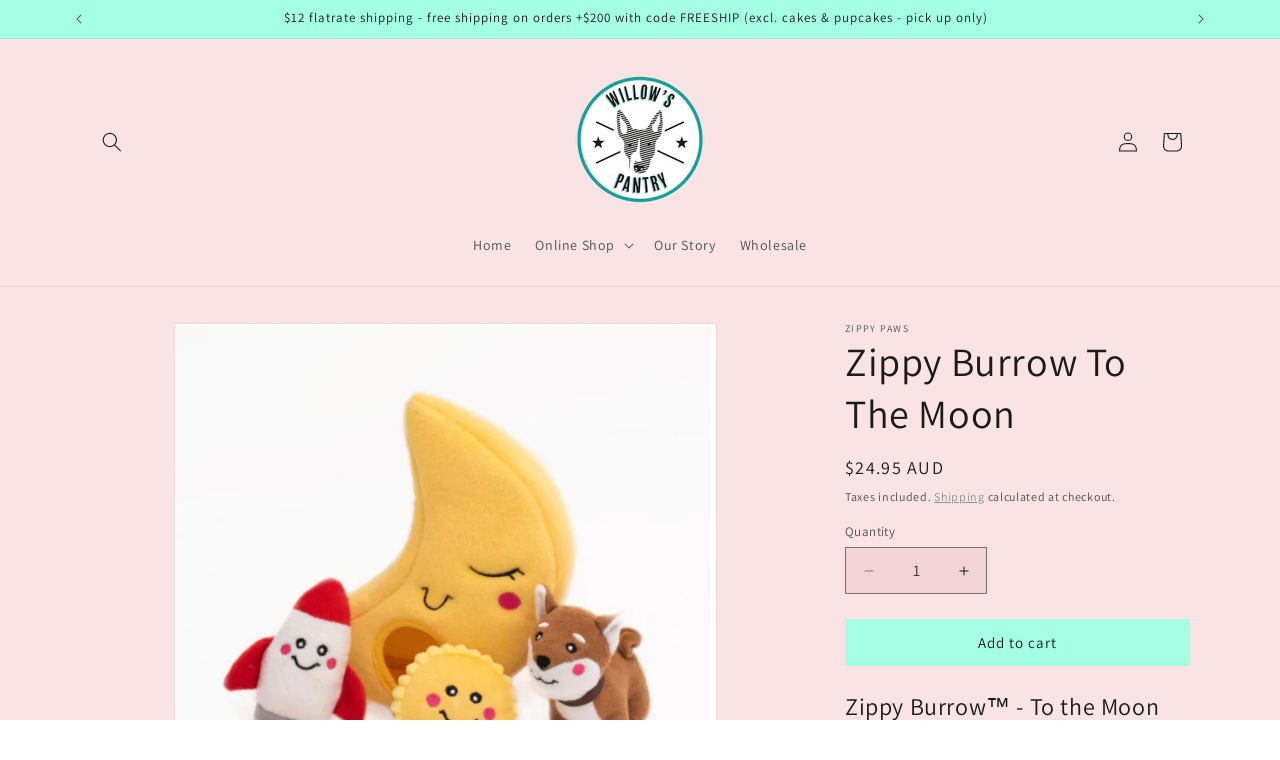

--- FILE ---
content_type: text/html; charset=utf-8
request_url: https://willowspantry.com.au/products/zippy-burrow-to-the-moon
body_size: 36403
content:
<!doctype html>
<html class="js" lang="en">
  <head>
    <meta charset="utf-8">
    <meta http-equiv="X-UA-Compatible" content="IE=edge">
    <meta name="viewport" content="width=device-width,initial-scale=1">
    <meta name="theme-color" content="">
    <link rel="canonical" href="https://willowspantry.com.au/products/zippy-burrow-to-the-moon"><link rel="preconnect" href="https://fonts.shopifycdn.com" crossorigin><title>
      Zippy Burrow To The Moon
 &ndash; Willow&#39;s Pantry</title>

    
      <meta name="description" content="Zippy Burrow™ - To the Moon To the moon! Introduce your dog to the thrills of trading with the Zippy Burrow™ To The Moon stock market-inspired burrow! Just stuff the trio of Miniz into the moon and sit back and watch as your dog puts their investment plan into action. Once your pup has all the squeaky Miniz out, they’l">
    

    

<meta property="og:site_name" content="Willow&#39;s Pantry">
<meta property="og:url" content="https://willowspantry.com.au/products/zippy-burrow-to-the-moon">
<meta property="og:title" content="Zippy Burrow To The Moon">
<meta property="og:type" content="product">
<meta property="og:description" content="Zippy Burrow™ - To the Moon To the moon! Introduce your dog to the thrills of trading with the Zippy Burrow™ To The Moon stock market-inspired burrow! Just stuff the trio of Miniz into the moon and sit back and watch as your dog puts their investment plan into action. Once your pup has all the squeaky Miniz out, they’l"><meta property="og:image" content="http://willowspantry.com.au/cdn/shop/products/image_d1098173-9a8c-4f55-a0f3-3bc04230df86.jpg?v=1657967518">
  <meta property="og:image:secure_url" content="https://willowspantry.com.au/cdn/shop/products/image_d1098173-9a8c-4f55-a0f3-3bc04230df86.jpg?v=1657967518">
  <meta property="og:image:width" content="1001">
  <meta property="og:image:height" content="1015"><meta property="og:price:amount" content="24.95">
  <meta property="og:price:currency" content="AUD"><meta name="twitter:card" content="summary_large_image">
<meta name="twitter:title" content="Zippy Burrow To The Moon">
<meta name="twitter:description" content="Zippy Burrow™ - To the Moon To the moon! Introduce your dog to the thrills of trading with the Zippy Burrow™ To The Moon stock market-inspired burrow! Just stuff the trio of Miniz into the moon and sit back and watch as your dog puts their investment plan into action. Once your pup has all the squeaky Miniz out, they’l">


    <script src="//willowspantry.com.au/cdn/shop/t/11/assets/constants.js?v=132983761750457495441767785705" defer="defer"></script>
    <script src="//willowspantry.com.au/cdn/shop/t/11/assets/pubsub.js?v=25310214064522200911767785735" defer="defer"></script>
    <script src="//willowspantry.com.au/cdn/shop/t/11/assets/global.js?v=7301445359237545521767785707" defer="defer"></script>
    <script src="//willowspantry.com.au/cdn/shop/t/11/assets/details-disclosure.js?v=13653116266235556501767785706" defer="defer"></script>
    <script src="//willowspantry.com.au/cdn/shop/t/11/assets/details-modal.js?v=25581673532751508451767785706" defer="defer"></script>
    <script src="//willowspantry.com.au/cdn/shop/t/11/assets/search-form.js?v=133129549252120666541767785737" defer="defer"></script><script src="//willowspantry.com.au/cdn/shop/t/11/assets/animations.js?v=88693664871331136111767785693" defer="defer"></script><script>window.performance && window.performance.mark && window.performance.mark('shopify.content_for_header.start');</script><meta name="google-site-verification" content="UnTyaZePEeOvKZN3NzeuspzbQ9uY6OQwZ-k1WBz9dGw">
<meta id="shopify-digital-wallet" name="shopify-digital-wallet" content="/60684828841/digital_wallets/dialog">
<meta name="shopify-checkout-api-token" content="70312db0292acb35ef6dd21d526b5549">
<link rel="alternate" type="application/json+oembed" href="https://willowspantry.com.au/products/zippy-burrow-to-the-moon.oembed">
<script async="async" src="/checkouts/internal/preloads.js?locale=en-AU"></script>
<link rel="preconnect" href="https://shop.app" crossorigin="anonymous">
<script async="async" src="https://shop.app/checkouts/internal/preloads.js?locale=en-AU&shop_id=60684828841" crossorigin="anonymous"></script>
<script id="apple-pay-shop-capabilities" type="application/json">{"shopId":60684828841,"countryCode":"AU","currencyCode":"AUD","merchantCapabilities":["supports3DS"],"merchantId":"gid:\/\/shopify\/Shop\/60684828841","merchantName":"Willow's Pantry","requiredBillingContactFields":["postalAddress","email","phone"],"requiredShippingContactFields":["postalAddress","email","phone"],"shippingType":"shipping","supportedNetworks":["visa","masterCard","amex","jcb"],"total":{"type":"pending","label":"Willow's Pantry","amount":"1.00"},"shopifyPaymentsEnabled":true,"supportsSubscriptions":true}</script>
<script id="shopify-features" type="application/json">{"accessToken":"70312db0292acb35ef6dd21d526b5549","betas":["rich-media-storefront-analytics"],"domain":"willowspantry.com.au","predictiveSearch":true,"shopId":60684828841,"locale":"en"}</script>
<script>var Shopify = Shopify || {};
Shopify.shop = "willows-pantry.myshopify.com";
Shopify.locale = "en";
Shopify.currency = {"active":"AUD","rate":"1.0"};
Shopify.country = "AU";
Shopify.theme = {"name":"Updated copy of Dawn","id":148955562153,"schema_name":"Dawn","schema_version":"15.4.1","theme_store_id":887,"role":"main"};
Shopify.theme.handle = "null";
Shopify.theme.style = {"id":null,"handle":null};
Shopify.cdnHost = "willowspantry.com.au/cdn";
Shopify.routes = Shopify.routes || {};
Shopify.routes.root = "/";</script>
<script type="module">!function(o){(o.Shopify=o.Shopify||{}).modules=!0}(window);</script>
<script>!function(o){function n(){var o=[];function n(){o.push(Array.prototype.slice.apply(arguments))}return n.q=o,n}var t=o.Shopify=o.Shopify||{};t.loadFeatures=n(),t.autoloadFeatures=n()}(window);</script>
<script>
  window.ShopifyPay = window.ShopifyPay || {};
  window.ShopifyPay.apiHost = "shop.app\/pay";
  window.ShopifyPay.redirectState = null;
</script>
<script id="shop-js-analytics" type="application/json">{"pageType":"product"}</script>
<script defer="defer" async type="module" src="//willowspantry.com.au/cdn/shopifycloud/shop-js/modules/v2/client.init-shop-cart-sync_IZsNAliE.en.esm.js"></script>
<script defer="defer" async type="module" src="//willowspantry.com.au/cdn/shopifycloud/shop-js/modules/v2/chunk.common_0OUaOowp.esm.js"></script>
<script type="module">
  await import("//willowspantry.com.au/cdn/shopifycloud/shop-js/modules/v2/client.init-shop-cart-sync_IZsNAliE.en.esm.js");
await import("//willowspantry.com.au/cdn/shopifycloud/shop-js/modules/v2/chunk.common_0OUaOowp.esm.js");

  window.Shopify.SignInWithShop?.initShopCartSync?.({"fedCMEnabled":true,"windoidEnabled":true});

</script>
<script>
  window.Shopify = window.Shopify || {};
  if (!window.Shopify.featureAssets) window.Shopify.featureAssets = {};
  window.Shopify.featureAssets['shop-js'] = {"shop-cart-sync":["modules/v2/client.shop-cart-sync_DLOhI_0X.en.esm.js","modules/v2/chunk.common_0OUaOowp.esm.js"],"init-fed-cm":["modules/v2/client.init-fed-cm_C6YtU0w6.en.esm.js","modules/v2/chunk.common_0OUaOowp.esm.js"],"shop-button":["modules/v2/client.shop-button_BCMx7GTG.en.esm.js","modules/v2/chunk.common_0OUaOowp.esm.js"],"shop-cash-offers":["modules/v2/client.shop-cash-offers_BT26qb5j.en.esm.js","modules/v2/chunk.common_0OUaOowp.esm.js","modules/v2/chunk.modal_CGo_dVj3.esm.js"],"init-windoid":["modules/v2/client.init-windoid_B9PkRMql.en.esm.js","modules/v2/chunk.common_0OUaOowp.esm.js"],"init-shop-email-lookup-coordinator":["modules/v2/client.init-shop-email-lookup-coordinator_DZkqjsbU.en.esm.js","modules/v2/chunk.common_0OUaOowp.esm.js"],"shop-toast-manager":["modules/v2/client.shop-toast-manager_Di2EnuM7.en.esm.js","modules/v2/chunk.common_0OUaOowp.esm.js"],"shop-login-button":["modules/v2/client.shop-login-button_BtqW_SIO.en.esm.js","modules/v2/chunk.common_0OUaOowp.esm.js","modules/v2/chunk.modal_CGo_dVj3.esm.js"],"avatar":["modules/v2/client.avatar_BTnouDA3.en.esm.js"],"pay-button":["modules/v2/client.pay-button_CWa-C9R1.en.esm.js","modules/v2/chunk.common_0OUaOowp.esm.js"],"init-shop-cart-sync":["modules/v2/client.init-shop-cart-sync_IZsNAliE.en.esm.js","modules/v2/chunk.common_0OUaOowp.esm.js"],"init-customer-accounts":["modules/v2/client.init-customer-accounts_DenGwJTU.en.esm.js","modules/v2/client.shop-login-button_BtqW_SIO.en.esm.js","modules/v2/chunk.common_0OUaOowp.esm.js","modules/v2/chunk.modal_CGo_dVj3.esm.js"],"init-shop-for-new-customer-accounts":["modules/v2/client.init-shop-for-new-customer-accounts_JdHXxpS9.en.esm.js","modules/v2/client.shop-login-button_BtqW_SIO.en.esm.js","modules/v2/chunk.common_0OUaOowp.esm.js","modules/v2/chunk.modal_CGo_dVj3.esm.js"],"init-customer-accounts-sign-up":["modules/v2/client.init-customer-accounts-sign-up_D6__K_p8.en.esm.js","modules/v2/client.shop-login-button_BtqW_SIO.en.esm.js","modules/v2/chunk.common_0OUaOowp.esm.js","modules/v2/chunk.modal_CGo_dVj3.esm.js"],"checkout-modal":["modules/v2/client.checkout-modal_C_ZQDY6s.en.esm.js","modules/v2/chunk.common_0OUaOowp.esm.js","modules/v2/chunk.modal_CGo_dVj3.esm.js"],"shop-follow-button":["modules/v2/client.shop-follow-button_XetIsj8l.en.esm.js","modules/v2/chunk.common_0OUaOowp.esm.js","modules/v2/chunk.modal_CGo_dVj3.esm.js"],"lead-capture":["modules/v2/client.lead-capture_DvA72MRN.en.esm.js","modules/v2/chunk.common_0OUaOowp.esm.js","modules/v2/chunk.modal_CGo_dVj3.esm.js"],"shop-login":["modules/v2/client.shop-login_ClXNxyh6.en.esm.js","modules/v2/chunk.common_0OUaOowp.esm.js","modules/v2/chunk.modal_CGo_dVj3.esm.js"],"payment-terms":["modules/v2/client.payment-terms_CNlwjfZz.en.esm.js","modules/v2/chunk.common_0OUaOowp.esm.js","modules/v2/chunk.modal_CGo_dVj3.esm.js"]};
</script>
<script id="__st">var __st={"a":60684828841,"offset":39600,"reqid":"26fbdab7-804f-4495-bf5d-f29e3a181f9e-1768405658","pageurl":"willowspantry.com.au\/products\/zippy-burrow-to-the-moon","u":"5b0f8dc76822","p":"product","rtyp":"product","rid":7538579341481};</script>
<script>window.ShopifyPaypalV4VisibilityTracking = true;</script>
<script id="captcha-bootstrap">!function(){'use strict';const t='contact',e='account',n='new_comment',o=[[t,t],['blogs',n],['comments',n],[t,'customer']],c=[[e,'customer_login'],[e,'guest_login'],[e,'recover_customer_password'],[e,'create_customer']],r=t=>t.map((([t,e])=>`form[action*='/${t}']:not([data-nocaptcha='true']) input[name='form_type'][value='${e}']`)).join(','),a=t=>()=>t?[...document.querySelectorAll(t)].map((t=>t.form)):[];function s(){const t=[...o],e=r(t);return a(e)}const i='password',u='form_key',d=['recaptcha-v3-token','g-recaptcha-response','h-captcha-response',i],f=()=>{try{return window.sessionStorage}catch{return}},m='__shopify_v',_=t=>t.elements[u];function p(t,e,n=!1){try{const o=window.sessionStorage,c=JSON.parse(o.getItem(e)),{data:r}=function(t){const{data:e,action:n}=t;return t[m]||n?{data:e,action:n}:{data:t,action:n}}(c);for(const[e,n]of Object.entries(r))t.elements[e]&&(t.elements[e].value=n);n&&o.removeItem(e)}catch(o){console.error('form repopulation failed',{error:o})}}const l='form_type',E='cptcha';function T(t){t.dataset[E]=!0}const w=window,h=w.document,L='Shopify',v='ce_forms',y='captcha';let A=!1;((t,e)=>{const n=(g='f06e6c50-85a8-45c8-87d0-21a2b65856fe',I='https://cdn.shopify.com/shopifycloud/storefront-forms-hcaptcha/ce_storefront_forms_captcha_hcaptcha.v1.5.2.iife.js',D={infoText:'Protected by hCaptcha',privacyText:'Privacy',termsText:'Terms'},(t,e,n)=>{const o=w[L][v],c=o.bindForm;if(c)return c(t,g,e,D).then(n);var r;o.q.push([[t,g,e,D],n]),r=I,A||(h.body.append(Object.assign(h.createElement('script'),{id:'captcha-provider',async:!0,src:r})),A=!0)});var g,I,D;w[L]=w[L]||{},w[L][v]=w[L][v]||{},w[L][v].q=[],w[L][y]=w[L][y]||{},w[L][y].protect=function(t,e){n(t,void 0,e),T(t)},Object.freeze(w[L][y]),function(t,e,n,w,h,L){const[v,y,A,g]=function(t,e,n){const i=e?o:[],u=t?c:[],d=[...i,...u],f=r(d),m=r(i),_=r(d.filter((([t,e])=>n.includes(e))));return[a(f),a(m),a(_),s()]}(w,h,L),I=t=>{const e=t.target;return e instanceof HTMLFormElement?e:e&&e.form},D=t=>v().includes(t);t.addEventListener('submit',(t=>{const e=I(t);if(!e)return;const n=D(e)&&!e.dataset.hcaptchaBound&&!e.dataset.recaptchaBound,o=_(e),c=g().includes(e)&&(!o||!o.value);(n||c)&&t.preventDefault(),c&&!n&&(function(t){try{if(!f())return;!function(t){const e=f();if(!e)return;const n=_(t);if(!n)return;const o=n.value;o&&e.removeItem(o)}(t);const e=Array.from(Array(32),(()=>Math.random().toString(36)[2])).join('');!function(t,e){_(t)||t.append(Object.assign(document.createElement('input'),{type:'hidden',name:u})),t.elements[u].value=e}(t,e),function(t,e){const n=f();if(!n)return;const o=[...t.querySelectorAll(`input[type='${i}']`)].map((({name:t})=>t)),c=[...d,...o],r={};for(const[a,s]of new FormData(t).entries())c.includes(a)||(r[a]=s);n.setItem(e,JSON.stringify({[m]:1,action:t.action,data:r}))}(t,e)}catch(e){console.error('failed to persist form',e)}}(e),e.submit())}));const S=(t,e)=>{t&&!t.dataset[E]&&(n(t,e.some((e=>e===t))),T(t))};for(const o of['focusin','change'])t.addEventListener(o,(t=>{const e=I(t);D(e)&&S(e,y())}));const B=e.get('form_key'),M=e.get(l),P=B&&M;t.addEventListener('DOMContentLoaded',(()=>{const t=y();if(P)for(const e of t)e.elements[l].value===M&&p(e,B);[...new Set([...A(),...v().filter((t=>'true'===t.dataset.shopifyCaptcha))])].forEach((e=>S(e,t)))}))}(h,new URLSearchParams(w.location.search),n,t,e,['guest_login'])})(!0,!0)}();</script>
<script integrity="sha256-4kQ18oKyAcykRKYeNunJcIwy7WH5gtpwJnB7kiuLZ1E=" data-source-attribution="shopify.loadfeatures" defer="defer" src="//willowspantry.com.au/cdn/shopifycloud/storefront/assets/storefront/load_feature-a0a9edcb.js" crossorigin="anonymous"></script>
<script crossorigin="anonymous" defer="defer" src="//willowspantry.com.au/cdn/shopifycloud/storefront/assets/shopify_pay/storefront-65b4c6d7.js?v=20250812"></script>
<script data-source-attribution="shopify.dynamic_checkout.dynamic.init">var Shopify=Shopify||{};Shopify.PaymentButton=Shopify.PaymentButton||{isStorefrontPortableWallets:!0,init:function(){window.Shopify.PaymentButton.init=function(){};var t=document.createElement("script");t.src="https://willowspantry.com.au/cdn/shopifycloud/portable-wallets/latest/portable-wallets.en.js",t.type="module",document.head.appendChild(t)}};
</script>
<script data-source-attribution="shopify.dynamic_checkout.buyer_consent">
  function portableWalletsHideBuyerConsent(e){var t=document.getElementById("shopify-buyer-consent"),n=document.getElementById("shopify-subscription-policy-button");t&&n&&(t.classList.add("hidden"),t.setAttribute("aria-hidden","true"),n.removeEventListener("click",e))}function portableWalletsShowBuyerConsent(e){var t=document.getElementById("shopify-buyer-consent"),n=document.getElementById("shopify-subscription-policy-button");t&&n&&(t.classList.remove("hidden"),t.removeAttribute("aria-hidden"),n.addEventListener("click",e))}window.Shopify?.PaymentButton&&(window.Shopify.PaymentButton.hideBuyerConsent=portableWalletsHideBuyerConsent,window.Shopify.PaymentButton.showBuyerConsent=portableWalletsShowBuyerConsent);
</script>
<script data-source-attribution="shopify.dynamic_checkout.cart.bootstrap">document.addEventListener("DOMContentLoaded",(function(){function t(){return document.querySelector("shopify-accelerated-checkout-cart, shopify-accelerated-checkout")}if(t())Shopify.PaymentButton.init();else{new MutationObserver((function(e,n){t()&&(Shopify.PaymentButton.init(),n.disconnect())})).observe(document.body,{childList:!0,subtree:!0})}}));
</script>
<link id="shopify-accelerated-checkout-styles" rel="stylesheet" media="screen" href="https://willowspantry.com.au/cdn/shopifycloud/portable-wallets/latest/accelerated-checkout-backwards-compat.css" crossorigin="anonymous">
<style id="shopify-accelerated-checkout-cart">
        #shopify-buyer-consent {
  margin-top: 1em;
  display: inline-block;
  width: 100%;
}

#shopify-buyer-consent.hidden {
  display: none;
}

#shopify-subscription-policy-button {
  background: none;
  border: none;
  padding: 0;
  text-decoration: underline;
  font-size: inherit;
  cursor: pointer;
}

#shopify-subscription-policy-button::before {
  box-shadow: none;
}

      </style>
<script id="sections-script" data-sections="product-recommendations,header" defer="defer" src="//willowspantry.com.au/cdn/shop/t/11/compiled_assets/scripts.js?346"></script>
<script>window.performance && window.performance.mark && window.performance.mark('shopify.content_for_header.end');</script>


    <style data-shopify>
      @font-face {
  font-family: Assistant;
  font-weight: 400;
  font-style: normal;
  font-display: swap;
  src: url("//willowspantry.com.au/cdn/fonts/assistant/assistant_n4.9120912a469cad1cc292572851508ca49d12e768.woff2") format("woff2"),
       url("//willowspantry.com.au/cdn/fonts/assistant/assistant_n4.6e9875ce64e0fefcd3f4446b7ec9036b3ddd2985.woff") format("woff");
}

      @font-face {
  font-family: Assistant;
  font-weight: 700;
  font-style: normal;
  font-display: swap;
  src: url("//willowspantry.com.au/cdn/fonts/assistant/assistant_n7.bf44452348ec8b8efa3aa3068825305886b1c83c.woff2") format("woff2"),
       url("//willowspantry.com.au/cdn/fonts/assistant/assistant_n7.0c887fee83f6b3bda822f1150b912c72da0f7b64.woff") format("woff");
}

      
      
      @font-face {
  font-family: Assistant;
  font-weight: 400;
  font-style: normal;
  font-display: swap;
  src: url("//willowspantry.com.au/cdn/fonts/assistant/assistant_n4.9120912a469cad1cc292572851508ca49d12e768.woff2") format("woff2"),
       url("//willowspantry.com.au/cdn/fonts/assistant/assistant_n4.6e9875ce64e0fefcd3f4446b7ec9036b3ddd2985.woff") format("woff");
}


      
        :root,
        .color-scheme-1 {
          --color-background: 242,211,214;
        
          --gradient-background: linear-gradient(136deg, rgba(250, 237, 188, 1), rgba(249, 227, 229, 1) 2%);
        

        

        --color-foreground: 28,26,26;
        --color-background-contrast: 213,113,122;
        --color-shadow: 28,26,26;
        --color-button: 164,255,227;
        --color-button-text: 28,26,26;
        --color-secondary-button: 242,211,214;
        --color-secondary-button-text: 123,131,130;
        --color-link: 123,131,130;
        --color-badge-foreground: 28,26,26;
        --color-badge-background: 242,211,214;
        --color-badge-border: 28,26,26;
        --payment-terms-background-color: rgb(242 211 214);
      }
      
        
        .color-scheme-2 {
          --color-background: 239,236,236;
        
          --gradient-background: linear-gradient(133deg, rgba(109, 236, 218, 1) 11%, rgba(239, 225, 229, 1) 49%, rgba(250, 188, 188, 1) 87%);
        

        

        --color-foreground: 28,26,26;
        --color-background-contrast: 181,167,167;
        --color-shadow: 28,26,26;
        --color-button: 28,26,26;
        --color-button-text: 239,236,236;
        --color-secondary-button: 239,236,236;
        --color-secondary-button-text: 28,26,26;
        --color-link: 28,26,26;
        --color-badge-foreground: 28,26,26;
        --color-badge-background: 239,236,236;
        --color-badge-border: 28,26,26;
        --payment-terms-background-color: rgb(239 236 236);
      }
      
        
        .color-scheme-3 {
          --color-background: 28,26,26;
        
          --gradient-background: #1c1a1a;
        

        

        --color-foreground: 242,211,214;
        --color-background-contrast: 41,38,38;
        --color-shadow: 28,26,26;
        --color-button: 242,211,214;
        --color-button-text: 28,26,26;
        --color-secondary-button: 28,26,26;
        --color-secondary-button-text: 242,211,214;
        --color-link: 242,211,214;
        --color-badge-foreground: 242,211,214;
        --color-badge-background: 28,26,26;
        --color-badge-border: 242,211,214;
        --payment-terms-background-color: rgb(28 26 26);
      }
      
        
        .color-scheme-4 {
          --color-background: 164,255,227;
        
          --gradient-background: #a4ffe3;
        

        

        --color-foreground: 28,26,26;
        --color-background-contrast: 36,255,188;
        --color-shadow: 28,26,26;
        --color-button: 28,26,26;
        --color-button-text: 164,255,227;
        --color-secondary-button: 164,255,227;
        --color-secondary-button-text: 28,26,26;
        --color-link: 28,26,26;
        --color-badge-foreground: 28,26,26;
        --color-badge-background: 164,255,227;
        --color-badge-border: 28,26,26;
        --payment-terms-background-color: rgb(164 255 227);
      }
      
        
        .color-scheme-5 {
          --color-background: 253,241,195;
        
          --gradient-background: #fdf1c3;
        

        

        --color-foreground: 28,26,26;
        --color-background-contrast: 249,212,72;
        --color-shadow: 28,26,26;
        --color-button: 28,26,26;
        --color-button-text: 253,241,195;
        --color-secondary-button: 253,241,195;
        --color-secondary-button-text: 28,26,26;
        --color-link: 28,26,26;
        --color-badge-foreground: 28,26,26;
        --color-badge-background: 253,241,195;
        --color-badge-border: 28,26,26;
        --payment-terms-background-color: rgb(253 241 195);
      }
      

      body, .color-scheme-1, .color-scheme-2, .color-scheme-3, .color-scheme-4, .color-scheme-5 {
        color: rgba(var(--color-foreground), 0.75);
        background-color: rgb(var(--color-background));
      }

      :root {
        --font-body-family: Assistant, sans-serif;
        --font-body-style: normal;
        --font-body-weight: 400;
        --font-body-weight-bold: 700;

        --font-heading-family: Assistant, sans-serif;
        --font-heading-style: normal;
        --font-heading-weight: 400;

        --font-body-scale: 1.0;
        --font-heading-scale: 1.0;

        --media-padding: px;
        --media-border-opacity: 0.05;
        --media-border-width: 1px;
        --media-radius: 0px;
        --media-shadow-opacity: 0.0;
        --media-shadow-horizontal-offset: 0px;
        --media-shadow-vertical-offset: 4px;
        --media-shadow-blur-radius: 5px;
        --media-shadow-visible: 0;

        --page-width: 120rem;
        --page-width-margin: 0rem;

        --product-card-image-padding: 0.0rem;
        --product-card-corner-radius: 0.0rem;
        --product-card-text-alignment: left;
        --product-card-border-width: 0.0rem;
        --product-card-border-opacity: 0.1;
        --product-card-shadow-opacity: 0.0;
        --product-card-shadow-visible: 0;
        --product-card-shadow-horizontal-offset: 0.0rem;
        --product-card-shadow-vertical-offset: 0.4rem;
        --product-card-shadow-blur-radius: 0.5rem;

        --collection-card-image-padding: 0.0rem;
        --collection-card-corner-radius: 0.0rem;
        --collection-card-text-alignment: left;
        --collection-card-border-width: 0.0rem;
        --collection-card-border-opacity: 0.1;
        --collection-card-shadow-opacity: 0.0;
        --collection-card-shadow-visible: 0;
        --collection-card-shadow-horizontal-offset: 0.0rem;
        --collection-card-shadow-vertical-offset: 0.4rem;
        --collection-card-shadow-blur-radius: 0.5rem;

        --blog-card-image-padding: 0.0rem;
        --blog-card-corner-radius: 0.0rem;
        --blog-card-text-alignment: left;
        --blog-card-border-width: 0.0rem;
        --blog-card-border-opacity: 0.1;
        --blog-card-shadow-opacity: 0.0;
        --blog-card-shadow-visible: 0;
        --blog-card-shadow-horizontal-offset: 0.0rem;
        --blog-card-shadow-vertical-offset: 0.4rem;
        --blog-card-shadow-blur-radius: 0.5rem;

        --badge-corner-radius: 4.0rem;

        --popup-border-width: 1px;
        --popup-border-opacity: 0.1;
        --popup-corner-radius: 0px;
        --popup-shadow-opacity: 0.05;
        --popup-shadow-horizontal-offset: 0px;
        --popup-shadow-vertical-offset: 4px;
        --popup-shadow-blur-radius: 5px;

        --drawer-border-width: 1px;
        --drawer-border-opacity: 0.1;
        --drawer-shadow-opacity: 0.0;
        --drawer-shadow-horizontal-offset: 0px;
        --drawer-shadow-vertical-offset: 4px;
        --drawer-shadow-blur-radius: 5px;

        --spacing-sections-desktop: 0px;
        --spacing-sections-mobile: 0px;

        --grid-desktop-vertical-spacing: 8px;
        --grid-desktop-horizontal-spacing: 8px;
        --grid-mobile-vertical-spacing: 4px;
        --grid-mobile-horizontal-spacing: 4px;

        --text-boxes-border-opacity: 0.1;
        --text-boxes-border-width: 0px;
        --text-boxes-radius: 0px;
        --text-boxes-shadow-opacity: 0.0;
        --text-boxes-shadow-visible: 0;
        --text-boxes-shadow-horizontal-offset: 0px;
        --text-boxes-shadow-vertical-offset: 4px;
        --text-boxes-shadow-blur-radius: 5px;

        --buttons-radius: 0px;
        --buttons-radius-outset: 0px;
        --buttons-border-width: 1px;
        --buttons-border-opacity: 1.0;
        --buttons-shadow-opacity: 0.0;
        --buttons-shadow-visible: 0;
        --buttons-shadow-horizontal-offset: 0px;
        --buttons-shadow-vertical-offset: 4px;
        --buttons-shadow-blur-radius: 5px;
        --buttons-border-offset: 0px;

        --inputs-radius: 0px;
        --inputs-border-width: 1px;
        --inputs-border-opacity: 0.55;
        --inputs-shadow-opacity: 0.0;
        --inputs-shadow-horizontal-offset: 0px;
        --inputs-margin-offset: 0px;
        --inputs-shadow-vertical-offset: 4px;
        --inputs-shadow-blur-radius: 5px;
        --inputs-radius-outset: 0px;

        --variant-pills-radius: 40px;
        --variant-pills-border-width: 1px;
        --variant-pills-border-opacity: 0.55;
        --variant-pills-shadow-opacity: 0.0;
        --variant-pills-shadow-horizontal-offset: 0px;
        --variant-pills-shadow-vertical-offset: 4px;
        --variant-pills-shadow-blur-radius: 5px;
      }

      *,
      *::before,
      *::after {
        box-sizing: inherit;
      }

      html {
        box-sizing: border-box;
        font-size: calc(var(--font-body-scale) * 62.5%);
        height: 100%;
      }

      body {
        display: grid;
        grid-template-rows: auto auto 1fr auto;
        grid-template-columns: 100%;
        min-height: 100%;
        margin: 0;
        font-size: 1.5rem;
        letter-spacing: 0.06rem;
        line-height: calc(1 + 0.8 / var(--font-body-scale));
        font-family: var(--font-body-family);
        font-style: var(--font-body-style);
        font-weight: var(--font-body-weight);
      }

      @media screen and (min-width: 750px) {
        body {
          font-size: 1.6rem;
        }
      }
    </style>

    <link href="//willowspantry.com.au/cdn/shop/t/11/assets/base.css?v=52558650136372452031767788695" rel="stylesheet" type="text/css" media="all" />
    <link rel="stylesheet" href="//willowspantry.com.au/cdn/shop/t/11/assets/component-cart-items.css?v=13033300910818915211767785696" media="print" onload="this.media='all'">
      <link rel="preload" as="font" href="//willowspantry.com.au/cdn/fonts/assistant/assistant_n4.9120912a469cad1cc292572851508ca49d12e768.woff2" type="font/woff2" crossorigin>
      

      <link rel="preload" as="font" href="//willowspantry.com.au/cdn/fonts/assistant/assistant_n4.9120912a469cad1cc292572851508ca49d12e768.woff2" type="font/woff2" crossorigin>
      
<link
        rel="stylesheet"
        href="//willowspantry.com.au/cdn/shop/t/11/assets/component-predictive-search.css?v=118923337488134913561767785701"
        media="print"
        onload="this.media='all'"
      ><script>
      if (Shopify.designMode) {
        document.documentElement.classList.add('shopify-design-mode');
      }
    </script>
  <!-- BEGIN app block: shopify://apps/store-pickup-delivery-cr/blocks/app-embed/c3fec40a-5cb2-4a2b-851c-ed1eaed98975 -->



<style>.cr-hide{display: none!important}</style>

<script type="text/javascript">
    document.addEventListener('crButtonsLoaded', function (e) {
        var pickupContainer = document.getElementById("pickup-container");
        var crStoreForm = pickupContainer.closest("form");
        if (!crStoreForm) return;

        
        
        
        
            if (crStoreForm.action.indexOf('locale=') > -1){
                crStoreForm.action = crStoreForm.action.replace(/\?locale=(.*)\&?/ig, '?locale=en&step=contact_information')
            } else {
                crStoreForm.action += '?locale=en&step=contact_information';
            }        
        

        var crShippingInformation =  crStoreForm.action;
        var pivot = crShippingInformation.replace(/checkout\\[shipping_address\\]\\[first_name\\](.*?)\\&/ig, '');
        crShippingInformation = pivot + "&checkout[shipping_address][first_name]=&";

        pivot = crShippingInformation.replace(/checkout\\[shipping_address\\]\\[last_name\\](.*?)\\&/ig, '');
        crShippingInformation = pivot + "checkout[shipping_address][last_name]=&";

        pivot = crShippingInformation.replace(/checkout\\[shipping_address\\]\\[city\\](.*?)\\&/ig, '');
        crShippingInformation = pivot + "checkout[shipping_address][city]=&";

        pivot = crShippingInformation.replace(/checkout\\[shipping_address\\]\\[province\\](.*?)\\&/ig, '');
        crShippingInformation = pivot + "checkout[shipping_address][province]=&";

        pivot = crShippingInformation.replace(/checkout\\[shipping_address\\]\\[address1\\](.*?)\\&/ig, '');
        crShippingInformation = pivot + "checkout[shipping_address][address1]=&";

        pivot = crShippingInformation.replace(/checkout\\[shipping_address\\]\\[phone\\](.*?)\\&/ig, '');
        crShippingInformation = pivot + "checkout[shipping_address][phone]=&";

        pivot = crShippingInformation.replace(/checkout\\[shipping_address\\]\\[zip\\](.*?)\\&/ig, '');
        crShippingInformation = pivot + "checkout[shipping_address][zip]=&";

        pivot = crShippingInformation.replace(/checkout\\[shipping_address\\]\\[company\\](.*?)\\&/ig, '');
        crShippingInformation = pivot + "checkout[shipping_address][company]=&";
        crStoreForm.action = crShippingInformation
    })

    if (typeof storePickupSettings === 'undefined') {
        var storePickupSettings = '';
        var pickupLocale = '';
        var pickupCompany = '';
        var stores = [];
        var pickupTranslations = {};
        var pickupAddress = '';
    }

    
    var storePickupSettings = {"moneyFormat":"${{amount}}","max_days":0,"min_days":2,"name":false,"phone":false,"email":false,"date_enabled":true,"mandatory_collections":[{"id":"gid://shopify/Collection/281312133289","title":"Doggy Cakes, Pupcakes & More","handle":"doggy-cakes-pupcakes-more"}],"blackoutDates":"2022,0,15-2022,0,16-2022,0,14-2022,0,29-2022,0,31-2022,0,3-2022,0,10-2022,0,24-2022,0,17-2022,1,8-2022,1,7-2022,1,14-2022,1,21-2022,0,28-2022,0,30-2022,1,28-2022,1,6-2022,1,1-2022,1,4-2022,1,5-2022,1,2-2022,1,20-2022,1,11-2022,1,12-2022,2,7-2022,2,14-2022,2,21-2022,2,28-2022,3,4-2022,3,11-2022,3,18-2022,3,25-2022,4,2-2022,4,9-2022,4,16-2022,4,23-2022,4,30-2022,2,2-2022,5,6-2022,5,13-2022,5,20-2022,5,27-2022,6,4-2022,6,11-2022,6,18-2022,6,25-2022,7,1-2022,7,8-2022,7,22-2022,7,15-2022,7,29-2022,8,5-2022,8,12-2022,9,3-2022,9,10-2022,9,17-2022,9,24-2022,9,31-2022,10,7-2022,10,14-2022,10,21-2022,10,28-2022,11,5-2022,11,12-2022,1,3-2022,1,9-2022,1,13-2022,1,10-2022,2,29-2022,2,8-2022,2,4-2022,2,5-2022,1,15-2022,1,16-2022,1,17-2022,1,18-2022,1,19-2022,1,22-2022,1,26-2022,1,25-2022,1,23-2022,2,1-2022,1,27-2022,1,24-2022,2,6-2022,2,3-2022,2,12-2022,2,26-2022,2,9-2022,2,10-2022,2,11-2022,2,13-2022,2,15-2022,2,17-2022,2,16-2022,2,25-2022,2,24-2022,2,18-2022,2,22-2022,2,23-2022,8,26-2022,8,27-2022,8,19-2022,8,20-2022,2,19-2022,2,20-2022,2,27-2022,2,30-2022,2,31-2022,3,2-2022,4,5-2022,4,6-2022,4,4-2022,4,7-2022,3,13-2022,3,8-2022,3,1-2022,3,5-2022,3,6-2022,4,3-2022,4,10-2022,4,11-2022,4,12-2022,3,26-2022,3,3-2022,3,23-2022,3,24-2022,3,7-2022,3,10-2022,3,12-2022,3,30-2022,3,9-2022,3,27-2022,3,19-2022,3,14-2022,3,15-2022,3,16-2022,3,28-2022,3,20-2022,3,17-2022,3,21-2022,3,22-2022,3,29-2022,4,1-2022,4,8-2022,4,13-2022,4,29-2022,4,14-2022,4,21-2022,4,22-2022,4,24-2022,4,25-2022,4,26-2022,4,17-2022,4,18-2022,4,31-2022,5,7-2022,5,14-2022,5,21-2022,5,28-2022,6,5-2022,6,12-2022,6,19-2022,6,26-2022,7,2-2022,7,9-2022,7,16-2022,7,23-2022,7,30-2022,8,6-2022,8,13-2022,4,15-2022,4,19-2022,4,20-2022,5,12-2022,4,27-2022,4,28-2022,5,5-2022,5,10-2022,5,1-2022,5,4-2022,5,2-2022,5,3-2022,5,8-2022,5,9-2022,5,11-2022,5,19-2022,5,26-2022,5,15-2022,5,17-2022,5,22-2022,5,16-2022,9,4-2022,5,18-2022,5,23-2022,5,24-2022,5,25-2022,6,9-2022,5,29-2022,5,30-2022,6,2-2022,6,1-2022,6,3-2022,6,8-2022,6,6-2022,6,7-2022,6,16-2022,6,15-2022,6,10-2022,6,13-2022,6,14-2022,6,17-2022,6,23-2022,6,20-2022,6,24-2022,6,21-2022,7,13-2022,6,22-2022,6,27-2022,6,28-2022,7,7-2022,7,31-2022,8,1-2022,8,2-2022,8,3-2022,8,4-2022,8,8-2022,6,29-2022,6,30-2022,6,31-2022,7,3-2022,7,6-2022,7,5-2022,7,4-2022,7,10-2022,7,14-2022,7,28-2022,7,12-2022,7,11-2022,7,20-2022,7,17-2022,7,18-2022,7,27-2022,7,24-2022,7,21-2022,7,19-2022,7,26-2022,7,25-2022,8,9-2022,8,10-2022,8,28-2022,8,11-2022,8,14-2022,8,7-2022,8,17-2022,8,18-2022,8,16-2022,8,15-2022,8,21-2022,8,22-2022,8,29-2022,9,1-2022,8,30-2022,9,11-2022,9,18-2022,9,25-2022,10,1-2022,10,8-2022,10,15-2022,10,22-2022,10,29-2022,11,6-2022,11,13-2022,11,20-2022,11,19-2022,11,26-2022,11,27-2022,11,28-2022,11,29-2022,11,30-2022,11,31-2023,0,1-2023,0,2-2023,0,3-2023,0,7-2023,0,5-2023,0,6-2023,0,8-2023,0,10-2023,0,9-2022,9,9-2022,9,16-2022,9,8-2022,9,5-2022,9,6-2022,9,7-2022,8,25-2022,8,23-2022,8,24-2022,9,13-2022,9,15-2022,9,12-2022,9,14-2022,9,29-2022,9,19-2022,9,20-2022,9,23-2022,9,21-2022,9,22-2022,9,30-2022,9,26-2022,9,27-2022,9,28-2022,10,2-2022,10,3-2022,10,4-2022,10,6-2022,10,5-2022,10,9-2022,10,12-2022,10,10-2022,10,13-2022,10,20-2022,10,16-2022,10,11-2022,11,4-2022,10,30-2022,10,17-2022,10,19-2022,10,18-2022,11,25-2022,10,26-2022,10,23-2022,10,24-2022,11,1-2022,10,27-2022,10,25-2022,11,2-2022,11,11-2022,11,18-2022,11,3-2022,11,9-2022,11,23-2022,11,8-2022,11,7-2022,11,10-2022,11,17-2022,11,15-2022,11,24-2022,11,14-2022,11,21-2022,11,16-2022,11,22-2023,0,4-2023,0,11-2023,0,14-2023,0,13-2023,0,12-2023,0,15-2023,0,16-2023,0,17-2023,0,23-2023,0,24-2023,0,30-2023,0,31-2023,1,13-2023,1,20-2023,1,6-2023,1,7-2023,1,14-2023,1,21-2023,1,28-2023,1,27-2023,2,6-2023,3,4-2023,2,27-2023,2,13-2023,2,20-2023,3,3-2023,3,10-2023,3,17-2023,2,28-2023,2,7-2023,2,14-2023,2,21-2023,3,11-2023,3,18-2023,3,25-2023,4,2-2023,4,9-2023,4,16-2023,4,8-2023,4,15-2023,4,22-2023,4,23-2023,5,5-2023,5,12-2023,5,13-2023,5,6-2023,5,19-2023,5,20-2023,5,26-2023,5,27-2023,6,3-2023,6,4-2023,6,10-2023,6,11-2023,6,17-2023,6,18-2023,6,24-2023,6,25-2023,6,31-2023,7,1-2023,7,7-2023,7,8-2023,7,14-2023,7,15-2023,7,21-2023,7,22-2023,7,28-2023,7,29-2023,4,29-2023,4,30-2023,3,24-2023,4,1-2023,0,29-2023,0,20-2023,0,19-2023,0,28-2023,0,22-2023,0,21-2023,0,18-2023,0,26-2023,0,25-2023,0,27-2023,1,1-2023,1,5-2023,1,2-2023,1,3-2023,1,10-2023,1,4-2023,1,8-2023,1,9-2023,1,11-2023,1,12-2023,1,15-2023,1,16-2023,1,17-2023,1,19-2023,1,18-2023,1,23-2023,1,22-2023,1,24-2023,1,25-2023,1,26-2023,2,4-2023,2,1-2023,2,2-2023,2,3-2023,2,9-2023,2,5-2023,2,8-2023,2,16-2023,2,15-2023,2,12-2023,2,10-2023,2,11-2023,2,22-2023,2,19-2023,2,17-2023,2,18-2023,2,26-2023,2,23-2023,2,25-2023,3,1-2023,3,2-2023,3,5-2023,3,6-2023,4,10-2023,4,11-2023,4,12-2023,3,30-2023,3,8-2023,3,9-2023,2,29-2023,2,30-2023,3,7-2023,2,31-2023,2,24-2023,3,15-2023,3,14-2023,3,12-2023,3,13-2023,3,16-2023,3,19-2023,3,22-2023,3,21-2023,3,20-2023,3,23-2023,3,26-2023,3,27-2023,3,28-2023,3,29-2023,4,3-2023,4,4-2023,4,5-2023,4,7-2023,4,6-2023,8,11-2023,8,18-2023,8,25-2023,8,26-2023,8,19-2023,8,12-2023,9,2-2023,9,9-2023,9,16-2023,9,23-2023,9,30-2023,9,31-2023,9,24-2023,9,17-2023,9,10-2023,9,3-2023,10,6-2023,10,13-2023,10,20-2023,10,27-2023,10,28-2023,10,21-2023,10,14-2023,10,7-2023,11,4-2023,11,5-2023,11,11-2023,11,12-2023,11,18-2023,11,19-2023,11,30-2023,11,29-2023,11,28-2023,11,27-2023,11,31-2023,11,25-2023,11,26-2023,4,13-2023,4,19-2023,4,20-2023,4,17-2023,4,18-2023,4,14-2023,4,21-2023,4,28-2023,4,24-2023,4,26-2023,4,25-2023,4,27-2023,4,31-2023,5,10-2023,5,2-2023,5,1-2023,5,3-2023,5,4-2023,5,11-2023,5,7-2023,5,8-2023,5,9-2023,5,17-2023,5,14-2023,5,16-2023,5,15-2023,5,18-2023,6,16-2023,5,22-2023,5,25-2023,5,21-2023,5,23-2023,5,24-2023,5,28-2023,5,29-2023,5,30-2023,6,1-2023,6,8-2023,6,9-2023,6,2-2023,6,5-2023,6,6-2023,6,7-2023,6,15-2024,0,1-2024,0,7-2024,0,8-2024,0,9-2024,0,10-2024,0,11-2024,0,12-2024,0,13-2024,0,14-2024,0,15-2024,0,2-2024,0,3-2024,0,4-2024,0,5-2024,0,6-2024,0,22-2024,0,29-2024,1,5-2024,0,16-2024,0,23-2024,0,30-2024,1,6-2024,1,20-2024,1,19-2024,1,12-2024,1,13-2024,1,26-2024,1,27-2023,6,23-2023,6,12-2023,6,14-2023,6,13-2023,6,19-2023,6,21-2023,6,20-2023,8,4-2023,8,5-2023,7,27-2023,7,30-2023,7,31-2023,8,1-2023,7,6-2023,6,22-2023,6,29-2023,6,26-2023,6,27-2023,6,28-2023,6,30-2023,7,2-2023,7,5-2023,7,3-2023,7,4-2023,7,9-2023,7,10-2023,7,11-2023,7,16-2023,7,12-2023,7,13-2023,7,19-2023,7,17-2023,7,18-2023,8,2-2023,7,20-2023,7,26-2023,7,23-2023,7,25-2023,8,3-2023,7,24-2023,8,10-2023,8,6-2023,8,7-2023,8,9-2023,8,16-2023,8,8-2023,8,13-2023,8,15-2023,8,14-2023,8,17-2023,8,20-2023,8,21-2023,8,22-2023,8,23-2023,8,27-2023,9,6-2023,8,28-2023,8,29-2023,8,30-2024,0,17-2024,0,18-2024,0,19-2023,9,4-2023,9,5-2023,9,7-2023,9,8-2023,9,11-2023,9,12-2023,9,13-2023,9,14-2023,9,15-2023,10,1-2024,2,4-2024,2,5-2024,2,11-2024,2,12-2024,2,18-2024,2,19-2024,2,25-2024,2,26-2024,3,1-2024,3,2-2024,3,8-2024,3,9-2024,3,15-2024,3,22-2024,3,29-2024,4,6-2024,3,30-2024,3,16-2024,3,23-2024,4,7-2024,4,13-2024,4,14-2024,4,20-2024,4,21-2024,4,27-2024,4,28-2024,5,3-2024,5,4-2024,5,11-2024,5,18-2024,5,17-2024,5,10-2024,5,24-2024,5,25-2024,6,1-2024,6,2-2024,6,9-2024,6,8-2024,6,15-2024,6,16-2024,6,22-2024,6,23-2024,6,29-2024,6,30-2024,7,5-2024,7,6-2024,7,12-2024,7,13-2024,7,19-2024,7,20-2024,7,26-2024,7,27-2024,8,2-2024,8,3-2024,8,9-2024,8,10-2024,8,16-2024,8,17-2024,8,23-2024,8,24-2024,8,30-2024,9,1-2024,9,7-2024,9,8-2024,9,14-2024,9,15-2024,9,22-2024,9,21-2024,9,28-2024,9,29-2024,10,5-2024,10,4-2023,9,18-2023,9,19-2023,9,20-2023,9,21-2023,8,24-2023,9,25-2023,9,22-2023,9,26-2023,9,27-2023,9,28-2023,9,29-2023,10,4-2023,10,2-2023,10,5-2023,11,3-2023,10,25-2023,10,3-2023,10,8-2023,10,9-2023,10,10-2023,10,11-2023,10,12-2023,10,15-2023,10,18-2023,10,16-2023,10,19-2023,10,17-2023,10,22-2023,10,23-2023,10,24-2023,10,26-2023,11,2-2023,11,1-2023,10,29-2023,10,30-2023,11,6-2023,11,10-2023,11,7-2023,11,8-2023,11,9-2023,11,16-2023,11,17-2023,11,13-2023,11,14-2023,11,15-2023,11,20-2023,11,24-2023,11,21-2023,11,22-2023,11,23-2024,0,21-2024,0,20-2024,0,24-2024,0,25-2024,0,28-2024,1,1-2024,0,31-2024,9,13-2024,1,3-2024,1,2-2024,1,17-2024,1,7-2024,1,24-2024,1,8-2024,1,9-2024,1,10-2024,1,11-2024,1,4-2024,1,14-2024,1,15-2024,1,16-2024,1,18-2024,2,2-2024,1,28-2024,1,21-2024,1,22-2024,1,23-2024,1,25-2024,1,29-2024,2,1-2024,2,9-2024,2,3-2024,6,21-2024,2,6-2024,2,7-2024,2,8-2024,3,28-2024,4,1-2024,4,2-2024,2,16-2024,2,13-2024,2,15-2024,2,14-2024,2,10-2024,2,17-2024,2,20-2024,2,22-2024,2,21-2024,2,24-2024,2,23-2024,2,31-2024,2,27-2024,2,28-2024,2,29-2024,2,30-2024,3,6-2024,3,5-2024,3,7-2024,3,3-2024,3,4-2024,3,13-2024,3,10-2024,3,11-2024,3,12-2024,3,14-2024,3,17-2024,3,18-2024,3,21-2024,3,24-2024,3,25-2024,3,27-2024,3,19-2024,3,20-2024,3,26-2024,4,3-2024,4,4-2024,4,5-2024,4,8-2024,4,9-2024,4,10-2024,4,11-2024,4,17-2024,4,18-2024,4,15-2024,4,16-2024,4,12-2024,4,19-2024,4,24-2024,4,22-2024,4,23-2024,5,16-2024,4,25-2024,4,26-2024,4,29-2024,5,9-2024,5,1-2024,4,30-2024,5,2-2024,4,31-2024,5,5-2024,5,6-2024,5,12-2024,5,13-2024,5,14-2024,5,15-2024,5,8-2024,5,7-2024,5,21-2024,5,19-2024,5,20-2024,5,22-2024,5,29-2024,5,27-2024,5,26-2024,5,23-2024,6,7-2024,5,30-2024,5,28-2024,6,3-2024,6,4-2024,6,5-2024,6,6-2024,6,10-2024,6,12-2024,6,11-2024,6,13-2024,6,14-2024,6,19-2024,6,20-2024,6,25-2024,6,18-2024,6,26-2024,6,24-2024,6,17-2024,6,27-2024,6,28-2024,8,4-2024,8,5-2024,8,6-2024,8,7-2024,7,9-2024,7,8-2024,6,31-2024,7,1-2024,7,2-2024,7,7-2024,7,4-2024,7,3-2024,7,11-2024,7,10-2024,7,14-2024,7,15-2024,7,17-2024,7,16-2024,7,18-2024,7,21-2024,7,25-2024,7,22-2024,7,23-2024,7,24-2024,7,28-2024,7,31-2024,7,30-2024,7,29-2024,8,1-2024,8,8-2024,8,15-2024,8,11-2024,8,12-2024,8,13-2024,8,14-2024,8,18-2024,8,19-2024,8,28-2024,8,20-2024,8,21-2024,8,22-2024,8,27-2024,8,25-2024,8,26-2024,8,29-2024,9,12-2024,11,26-2024,11,27-2024,11,28-2024,11,29-2024,11,30-2024,11,31-2025,0,1-2025,0,2-2025,0,3-2025,0,4-2025,0,5-2025,0,6-2025,0,7-2025,0,8-2025,0,9-2025,0,10-2024,9,2-2024,9,3-2024,9,4-2024,9,5-2024,9,9-2024,9,10-2024,9,11-2024,9,16-2024,9,17-2024,10,11-2024,10,12-2024,10,25-2024,11,2-2024,11,10-2024,11,9-2024,11,3-2024,10,26-2024,10,18-2024,10,19-2024,11,16-2024,11,17-2025,0,13-2025,0,14-2025,0,20-2025,0,21-2025,0,27-2025,0,28-2025,0,11-2025,0,12-2024,9,20-2024,9,18-2024,9,19-2024,9,23-2024,9,24-2024,10,3-2024,9,25-2024,9,27-2024,9,26-2024,11,8-2024,9,30-2024,9,31-2024,10,2-2024,10,1-2024,10,6-2024,10,7-2024,10,10-2024,10,17-2024,10,9-2024,10,8-2024,10,13-2024,10,14-2024,10,16-2024,10,15-2024,10,22-2024,10,23-2024,10,21-2024,10,20-2024,10,24-2024,11,1-2024,10,27-2024,10,28-2024,10,30-2024,11,4-2024,11,7-2024,10,29-2024,11,5-2024,11,6-2024,11,11-2024,11,12-2024,11,22-2024,11,15-2024,11,13-2024,11,14-2024,11,25-2024,11,24-2024,11,21-2024,11,18-2024,11,20-2024,11,23-2025,1,3-2025,1,4-2025,1,10-2025,1,11-2025,1,17-2025,1,18-2025,1,24-2025,1,25-2025,2,3-2025,2,4-2025,2,10-2025,2,11-2025,2,17-2025,2,18-2025,2,24-2025,2,25-2025,2,31-2025,3,1-2025,3,7-2025,3,8-2025,3,14-2025,3,15-2025,3,21-2025,3,22-2025,3,28-2025,3,29-2025,4,5-2025,4,12-2025,4,19-2025,4,26-2025,4,27-2025,4,20-2025,4,13-2025,4,6-2025,5,2-2025,5,9-2025,5,16-2025,5,24-2025,5,17-2025,5,10-2025,5,3-2025,5,23-2025,5,30-2025,6,1-2025,6,7-2025,6,8-2025,6,14-2025,6,21-2025,6,28-2025,6,29-2025,6,22-2025,6,15-2024,11,19-2025,0,19-2025,0,15-2025,0,16-2025,0,17-2025,0,18-2025,6,13-2025,7,4-2025,7,5-2025,7,12-2025,7,11-2025,7,18-2025,7,19-2025,7,25-2025,7,26-2025,8,1-2025,8,2-2025,8,8-2025,8,9-2025,8,15-2025,8,16-2025,8,22-2025,8,23-2025,8,29-2025,8,30-2025,9,6-2025,9,7-2025,9,13-2025,9,20-2025,9,27-2025,9,28-2025,9,21-2025,9,14-2025,10,3-2025,10,4-2025,10,10-2025,10,11-2025,10,17-2025,10,18-2025,10,24-2025,10,25-2025,11,1-2025,11,2-2025,11,8-2025,11,9-2025,11,15-2025,11,16-2025,11,25-2025,11,26-2025,11,27-2025,11,28-2025,11,29-2025,11,30-2025,11,31-2026,0,1-2026,0,4-2026,0,5-2026,0,8-2026,0,11-2026,0,12-2026,0,13-2026,0,6-2026,0,7-2026,0,10-2026,0,9-2026,0,2-2026,0,3-2026,0,19-2026,0,26-2025,0,22-2025,0,26-2025,0,23-2025,0,25-2025,0,24-2025,1,13-2025,0,29-2025,0,30-2025,0,31-2025,1,1-2025,1,5-2025,1,6-2025,1,2-2025,1,8-2025,1,7-2025,1,9-2025,1,16-2025,1,12-2025,1,15-2025,2,1-2025,1,28-2025,1,26-2025,2,15-2025,1,19-2025,1,20-2025,1,14-2025,1,21-2025,1,22-2025,1,23-2025,1,27-2025,2,2-2025,2,9-2025,2,8-2025,2,5-2025,2,6-2025,2,7-2025,2,12-2025,2,13-2025,2,14-2025,2,16-2025,2,19-2025,2,23-2025,2,20-2025,2,22-2025,2,26-2025,2,27-2025,2,21-2025,2,28-2025,2,29-2025,2,30-2025,3,12-2025,3,5-2025,3,19-2025,3,2-2025,3,3-2025,3,4-2025,4,7-2025,3,6-2025,3,9-2025,3,10-2025,3,11-2025,3,13-2025,3,26-2025,3,23-2025,5,11-2025,5,12-2025,5,13-2025,4,8-2025,3,16-2025,3,18-2025,3,17-2025,3,20-2025,3,24-2025,3,25-2025,3,27-2025,3,30-2025,4,3-2025,4,1-2025,4,4-2025,4,2-2025,4,16-2025,4,17-2025,4,11-2025,4,9-2025,4,10-2025,4,15-2025,4,14-2025,4,18-2025,5,14-2025,4,21-2025,4,24-2025,4,25-2025,4,22-2025,4,23-2025,4,31-2025,5,1-2025,4,28-2025,4,29-2025,4,30-2025,5,8-2025,5,4-2025,5,5-2025,5,6-2025,5,7-2025,5,15-2025,5,18-2025,5,21-2025,6,12-2025,5,20-2025,5,19-2025,5,25-2025,5,22-2025,5,29-2025,5,26-2025,5,27-2025,5,28-2025,6,6-2025,6,2-2025,6,5-2025,6,3-2025,6,4-2025,6,9-2025,6,11-2025,6,10-2025,6,23-2025,6,16-2025,9,12-2026,0,20-2026,0,27-2026,1,2-2026,1,3-2026,1,9-2026,1,10-2026,1,16-2026,1,17-2025,6,27-2025,6,17-2025,6,18-2025,6,19-2025,6,26-2025,6,25-2025,6,24-2025,6,20-2025,7,3-2025,6,31-2025,6,30-2025,7,2-2025,7,9-2025,7,6-2025,7,8-2025,7,1-2025,7,10-2025,7,7-2025,7,16-2025,7,13-2025,7,15-2025,7,14-2025,7,17-2025,7,20-2025,7,23-2025,7,21-2025,7,22-2025,8,10-2025,7,24-2025,7,27-2025,7,28-2025,7,29-2025,7,30-2025,7,31-2025,8,7-2025,8,11-2025,8,13-2025,8,12-2025,8,18-2025,9,11-2025,9,10-2025,9,8-2025,9,9-2025,9,16-2025,9,18-2025,9,15-2025,9,17-2025,9,19-2025,10,13-2025,9,25-2025,9,26-2025,9,22-2025,9,23-2025,9,24-2025,9,29-2025,9,30-2025,9,31-2025,10,1-2025,10,12-2025,10,14-2025,10,16-2025,10,15-2025,10,8-2025,10,7-2025,10,6-2025,10,5-2025,10,2-2025,10,9-2025,10,19-2025,10,26-2025,10,20-2025,10,27-2025,10,28-2025,10,21-2025,10,22-2025,10,29-2025,10,23-2025,10,30-2025,11,21-2025,11,3-2025,11,4-2025,11,22-2025,11,12-2026,1,15-2026,2,2-2026,2,9-2026,2,16-2026,2,23-2026,2,30-2026,2,24-2026,2,17-2026,2,10-2026,2,3-2026,2,31-2026,3,6-2026,3,13-2026,3,20-2026,3,27-2026,3,28-2026,3,21-2026,3,14-2026,3,7-2026,4,4-2026,4,11-2026,4,18-2026,4,25-2026,4,26-2026,4,19-2026,4,12-2026,4,5-2026,5,1-2026,5,8-2026,5,15-2026,5,22-2026,5,29-2026,5,30-2026,5,23-2026,5,16-2026,5,9-2026,5,2-2026,6,6-2026,6,13-2026,6,20-2026,6,27-2026,6,28-2026,6,21-2026,6,14-2026,6,7-2025,11,5-2025,11,10-2025,11,7-2025,11,6-2025,11,11-2025,11,24-2025,11,20-2025,11,18-2025,11,14-2025,11,17-2025,11,19-2025,11,13-2025,11,23-2026,6,12-2026,7,3-2026,7,4-2026,7,10-2026,7,11-2026,7,17-2026,7,18-2026,7,24-2026,7,25-2026,7,31-2026,8,1-2026,8,7-2026,8,8-2026,8,14-2026,8,15-2026,8,21-2026,8,22-2026,8,28-2026,8,29-2026,9,5-2026,9,6-2026,9,12-2026,9,13-2026,9,11-2026,9,19-2026,9,20-2026,9,26-2026,9,27-2026,9,10-2026,9,14-2026,10,2-2026,10,3-2026,10,9-2026,10,10-2026,10,16-2026,10,17-2026,10,23-2026,10,24-2026,10,30-2026,11,1-2026,11,7-2026,11,8-2026,11,14-2026,11,15-2026,11,21-2026,11,22-2026,11,25-2026,11,26-2026,11,27-2026,11,28-2026,11,29-2026,11,30-2026,11,31","enableBlackoutDates":true,"cart_version":"","disabled":false,"message":"","button_text":"Pickup In Store","discount":"","extra_input_1":"Personalised Message for Maxi Pupcakes and Dog Cakes","extra_input_2":"","extra_input_3":"","tagWithPickupDate":true,"tagWithPickupTime":true,"tagWithPickupLocation":true,"same_day_pickup":false,"stores_on_top":true,"locationsInASelect":false,"displayLocationSelectorWhenOnlyOne":true,"saveOnChange":true,"shippingEnabled":true,"pickupEnabled":true,"changeShippingAddress":false}
    var storeData = {"locale":"en","address":"1/29 Scott Street","country":"Australia","city":"Elwood","province":"Victoria","zip":"3184","company":"Willows Pantry","shopPhone":"0455446433"}
    storePickupSettings.extra_input_1 = 'Personalised Message for Maxi Pupcakes and Dog Cakes';
    storePickupSettings.extra_input_2 = 'Anything else we’d need to know! For any customisations of standard cakes (colour changes, decorations etc), please get in touch BEFORE ordering as additional fees may apply. ';
    storePickupSettings.extra_input_3 = 'Anything else we’d need to know! For any customisations of standard cakes (colours, decorations etc), please get in touch BEFORE ordering as additional fees may apply. ';

    var stores = [{"storeID":8884,"name":"Willow&apos;s Pantry","company":"","street":"1/29 Scott Street","city":"Elwood","country":"Australia","zip":"3184","province":"Victoria","disableSameDayPickup":false,"disableSameDayAfterHour":"00:00","enablePickupTime":true,"blackoutDates":"","cutOffStartTime":"00:00","cutOffMinPickupDays":"","allowTimeCutOff":false,"allowDisplayMoreInformation":false,"moreInformation":"","maxOrdersPerTimeSlot":"0","maxOrdersPerDay":"0","orderPreparationHours":"0","orderPreparationMinutes":"30","pickupDays":["1","3","4","5","6","7"],"daysOfWeek":{"0":{"min":{"hour":"10","minute":"00"},"max":{"hour":"15","minute":"00"}},"1":{"min":{"hour":"09","minute":"00"},"max":{"hour":"19","minute":"00"}},"2":{"min":{"hour":"10","minute":"00"},"max":{"hour":"16","minute":"00"}},"3":{"min":{"hour":"10","minute":"00"},"max":{"hour":"16","minute":"00"}},"4":{"min":{"hour":"10","minute":"00"},"max":{"hour":"16","minute":"00"}},"5":{"min":{"hour":"10","minute":"00"},"max":{"hour":"16","minute":"00"}},"6":{"min":{"hour":"10","minute":"00"},"max":{"hour":"15","minute":"00"}}},"enabled":"true"}]

    var crDeliverySettings = {};
    var deliverySlots = crDeliverySettings?.deliverySlots || [];
    var deliveryProductMeta = [];
    //console.log('deliveryProductMeta', deliveryProductMeta)
    if (typeof deliveryProductMeta.products !== 'undefined') {
        var deliveryProduct = deliveryProductMeta.products[0].variants[0].id;      
    } else if (typeof deliveryProductMeta.variants !== 'undefined') {                
        var deliveryProduct = deliveryProductMeta.variants.edges[0].node.id.replace('gid://shopify/ProductVariant/', '');        
    }

    var pickupTranslations = {"en":{"shippingMethod":"Shipping","pleaseClickCheckout":"Please click the checkout button to continue.","textButton":"Pickup In Store","mandatoryForPickupText":"An item in your cart must be collected","pickupDate":"Pickup Date","chooseADateTime":"Choose a date/time","nameOfPersonCollecting":"Name of person collecting","pickupFirstName":"First name","pickupLastName":"Last name","yourName":"Your name","contactNumber":"Contact Number","pickupEmail":"Your email address","contactNumberPlaceholder":"(123)-456-7890","pickupEmailPlaceholder":"email address","pickupStore":"Pickup Store","chooseLocation":"Choose a location below for pickup","chooseLocationOption":"Please choose a location","pickupDateError":"Please enter a pickup date.","nameOfPersonCollectingError":"Please enter who will be picking up your order.","pickupFirstNameError":"Enter a first name","pickupLastNameError":"Enter a last name","contactNumberError":"Please enter a phone number.","emailError":"Please enter your email address.","storeSelectError":"Please select which store you will pick up from","extra1Placeholder":"","extra2Placeholder":"","extra3Placeholder":"","extraField1Error":"You must complete this field","extraField2Error":"You must complete this field","extraField3Error":"You must complete this field","deliveryMethod":"Delivery","deliveryDateError":"Please choose a delivery date.","between":"Between","minOrderMessage":"To select delivery, your order must be over","yourPostalCode":"Your zip code","zipNotAvailableError":"Sorry, but we don't deliver in your area","askForZipError":"Please enter a valid zipcode","enterYourZipCode":"Enter your zip code into the field below to check if you are eligible for local delivery:","deliveryDay":"Delivery day","chooseADeliveryDay":"Choose a delivery slot","deliveryInformation":"Delivery information","thankYourMarker":"Delivery address","deliveryShippingAddressTitle":"Delivery address","continueToShippingMethod":"Continue","freeDelivery":"Free delivery","localDelivery":"Local delivery","deliveryShippingTitle":"Local delivery","waitingOnRatesNotice":"Waiting...","noRatesForCartOrDestinationNotice":"Delivery is not available for your cart or destination.","weDontOfferDeliveryHere":"We don't offer delivery here","pleaseEnterYourShippingInformationNotice":"Please go back to the shopping cart page and provide a postal code.","deliveryreviewBlockTitle":"Delivery to","shippingTitle1":"Store Pickup","noRatesForCart":"Pickup is not available for your cart or destination.","noRatesForCountryNotice":"We do not offer pickups in this country.","contactAddressTitle":"Pickup address","first_name_label":"First name:","first_name_placeholder":"First name","optional_first_name_label":"First name","optional_first_name_placeholder":"First name (optional)","last_name_label":"Last name","last_name_placeholder":"Last name","company":"Company","zip_code_label":"Zip code","zip_code_placeholder":"ZIP code","postal_code_label":"Postal code","postcode_label":"Postal code","postal_code_placeholder":"Postal code","postcode_placeholder":"Post code","city_label":"City","country_label":"Country","address_title":"Address","address1_label":"Address","orderSummary":"Free Pickup","shippingLabel":"Store Pickup","taxesLabel":"Taxes","shippingDefaultValue":"Calculated at next step","freeTotalLabel":"Free","shippingTitle2":"Store Pickup","billingAddressTitle":"Billing address","sameBillingAddressLabel":"Please use the option below ⬇","differentBillingAddressLabel":"Use a different billing address","billingAddressDescription":"Please enter your Billing Address:","billingAddressDescriptionNoShippingAddress":"Please enter your Billing Address:","thankYouMarkerShipping":"Pickup address","thankYouMarkerCurrent":"Pickup address","shippingAddressTitle":"Pickup address","orderUpdatesSubscribeToEmailNotifications":"Get pickup updates by email","orderUpdatesSubscribeToPhoneNotifications":"Get pickup updates by email or SMS","orderUpdatesSubscribeToEmailOrPhoneNotifications":"Get pickup updates by SMS","reviewBlockShippingAddressTitle":"Store Pickup","continue_to_shipping_method":"Continue"}}

    if (typeof storeData !== 'undefined') {
        var pickupCompany = storeData.company;
        var pickupAddress = storeData.address;
        var pickupCity = storeData.city;
        var pickupCountry = storeData.country;
        var pickupZip = storeData.zip;
        var pickupProvince = storeData.province;
        var pickupLocale = storeData.locale;
        var shopPhone = storeData.shopPhone;
    }

    if (stores.length && typeof stores[0] !== 'undefined') {
        pickupAddress = stores[0].street;
        pickupCountry = stores[0].country;
        pickupCity = stores[0].city;
        pickupProvince = stores[0].province;
        pickupZip = stores[0].zip;
        pickupCompany = stores[0].name.replace(/\#/, '').replace(/\'/, '');
    }

    var CRpickupProductEnabled = true;
    var CRdeliveryProductEnabled = false;
    var CRcarrierServiceEnabled = false;
    var CRdisabledTimes = [];
    var CRoverRidingRules = [];

    if (typeof pickupProduct === "undefined") {
        var pickupProduct = 41852050112681;
    }
    

    //var appUrl = 'https://app.thecreativer.com/';
    var appUrl = 'https://app2.thecreativer.com/';
    var pickupProductInCart = false;
    var CRpermanentDomain = 'willows-pantry.myshopify.com';

    

    document.addEventListener("DOMContentLoaded", function(){
        //disableCheckoutButton();
    });

    var crProducts = [];

    


</script>


<div style="display:none;">    
    <script>var crItems = [];</script>
    <script>var CRcollectionIds = [];</script>
    
</div>

<!-- BEGIN app snippet: template -->


  <div class="pickup-wrapper">
    <div id="pickup-container" class="v3 cr-hide" style="flex-direction: column; margin-bottom: 1rem;margin-top: 1rem;">
      <div class="pickup-loading"></div>
      <div id="pickup-header"></div>
      <div class="cr-delivery-methods">
        
          <div class="cr-delivery-method cr-shipping-method selected">
            <img loading="lazy" src="https://cdn.shopify.com/extensions/019b9874-d089-7b34-8292-bb43be90d674/store-pickup-2-97/assets/cr-shipping-icon.png" height="" width="" class="pickup-icon" alt="shipping icon">
            <p class="cr-delivery-method-text" id="cr-shipping-text"></p>
          </div>
        

        

        <div class="js-toggle-pickup pickup-button cr-delivery-method">
          <img loading="lazy" src="https://cdn.shopify.com/extensions/019b9874-d089-7b34-8292-bb43be90d674/store-pickup-2-97/assets/cr-store-pickup-icon.png" height="" width="" alt="pickup icon">
          <p class="cr-delivery-method-text" id="cr-pickup-text"></p>
        </div>
      </div>

      <div class="delivery-method-desc" id="pleaseClickCheckout"></div>

      <!-- Delivery fields -->
      

      <!-- Name of person picking up etc -->
      <div id="pickup-details" style="display:none;">
        <div class="js-stores-position-1"></div>
        
          
            <label id="pickup-date-label" for="pickup-date"></label>
            <div style="position:relative">
              <input type="text" class="datepicker" aria-labelledby="pickup-date-start" id="pickup-date-start" name="pickup-date-start" placeholder="" readonly>
              <span class="cr-calendar-icon">
                                <svg version="1.1" id="Capa_1" xmlns="http://www.w3.org/2000/svg" xmlns:xlink="http://www.w3.org/1999/xlink" x="0px" y="0px" width="36.447px" height="36.447px" viewBox="0 0 36.447 36.447" style="enable-background:new 0 0 36.447 36.447;" xml:space="preserve"><path d="M30.224,3.948h-1.098V2.75c0-1.517-1.197-2.75-2.67-2.75c-1.474,0-2.67,1.233-2.67,2.75v1.197h-2.74V2.75 c0-1.517-1.197-2.75-2.67-2.75c-1.473,0-2.67,1.233-2.67,2.75v1.197h-2.74V2.75c0-1.517-1.197-2.75-2.67-2.75 c-1.473,0-2.67,1.233-2.67,2.75v1.197H6.224c-2.343,0-4.25,1.907-4.25,4.25v24c0,2.343,1.907,4.25,4.25,4.25h24 c2.344,0,4.25-1.907,4.25-4.25v-24C34.474,5.855,32.567,3.948,30.224,3.948z M25.286,2.75c0-0.689,0.525-1.25,1.17-1.25 c0.646,0,1.17,0.561,1.17,1.25v4.896c0,0.689-0.524,1.25-1.17,1.25c-0.645,0-1.17-0.561-1.17-1.25V2.75z M17.206,2.75 c0-0.689,0.525-1.25,1.17-1.25s1.17,0.561,1.17,1.25v4.896c0,0.689-0.525,1.25-1.17,1.25s-1.17-0.561-1.17-1.25V2.75z M9.125,2.75 c0-0.689,0.525-1.25,1.17-1.25s1.17,0.561,1.17,1.25v4.896c0,0.689-0.525,1.25-1.17,1.25s-1.17-0.561-1.17-1.25V2.75z M31.974,32.198c0,0.965-0.785,1.75-1.75,1.75h-24c-0.965,0-1.75-0.785-1.75-1.75v-22h27.5V32.198z"/><rect x="6.724" y="14.626" width="4.595" height="4.089"/><rect x="12.857" y="14.626" width="4.596" height="4.089"/><rect x="18.995" y="14.626" width="4.595" height="4.089"/><rect x="25.128" y="14.626" width="4.596" height="4.089"/><rect x="6.724" y="20.084" width="4.595" height="4.086"/><rect x="12.857" y="20.084" width="4.596" height="4.086"/><rect x="18.995" y="20.084" width="4.595" height="4.086"/><rect x="25.128" y="20.084" width="4.596" height="4.086"/><rect x="6.724" y="25.54" width="4.595" height="4.086"/><rect x="12.857" y="25.54" width="4.596" height="4.086"/><rect x="18.995" y="25.54" width="4.595" height="4.086"/><rect x="25.128" y="25.54" width="4.596" height="4.086"/></svg>
                            </span>
              <input aria-labelledby="pickup-time" type="text" id="pickup-time" style="display: none;">
            </div>
            
              <label id="pickup-date-start-error" class="valid" for="pickup-date-start" style="display: none;"></label>
            
          
        

        
        

        

        
          <!-- Extra input 1 -->
          <div class="extra_input_1_wrapper">
            <label id="extra_input_1_label" for="extra_input_1">Personalised Message for Maxi Pupcakes and Dog Cakes</label>
            <input type="text" id="extra_input_1" name="extra_input_1" placeholder="" />
          </div>
        

        

        

        <div class="js-stores-position-2"></div>
        

        <div class="js-storepickup-message"></div>
        <input type="hidden" id="pickup-attribute" name="attributes[pickup]" value="">
        <input type="hidden" id="pickup-information" name="attributes[Pickup_Information]" value="">
        <input type="hidden" id="pickup-selected-store" name="attributes[Pickup_Store]" value="">

        <input type="hidden" id="pickup-selected-store-id" name="attributes[Pickup_StoreID]" value="">
        <input type="hidden" id="pickup-selected-date" name="attributes[_formattedDate]" value="">
        <input type="hidden" id="pickup-unixtimestamp" name="attributes[_unixTimestamp]" value="">

        

        
          <input type="hidden" id="note-pickup-date" name="attributes[Pickup_date]" value="">
          <input type="hidden" id="note-pickup-time" name="attributes[Pickup_time]" value="">
        

        

        

        
          <input type="hidden" id="note-pickup-extra1" name="attributes[Pickup_extra1]" value="">
        

        

        
      </div>
    </div>
  </div>
<!-- END app snippet -->

<!-- End dev-->



<!-- END app block --><script src="https://cdn.shopify.com/extensions/019b9874-d089-7b34-8292-bb43be90d674/store-pickup-2-97/assets/app.min.js" type="text/javascript" defer="defer"></script>
<link href="https://cdn.shopify.com/extensions/019b9874-d089-7b34-8292-bb43be90d674/store-pickup-2-97/assets/style.css" rel="stylesheet" type="text/css" media="all">
<link href="https://monorail-edge.shopifysvc.com" rel="dns-prefetch">
<script>(function(){if ("sendBeacon" in navigator && "performance" in window) {try {var session_token_from_headers = performance.getEntriesByType('navigation')[0].serverTiming.find(x => x.name == '_s').description;} catch {var session_token_from_headers = undefined;}var session_cookie_matches = document.cookie.match(/_shopify_s=([^;]*)/);var session_token_from_cookie = session_cookie_matches && session_cookie_matches.length === 2 ? session_cookie_matches[1] : "";var session_token = session_token_from_headers || session_token_from_cookie || "";function handle_abandonment_event(e) {var entries = performance.getEntries().filter(function(entry) {return /monorail-edge.shopifysvc.com/.test(entry.name);});if (!window.abandonment_tracked && entries.length === 0) {window.abandonment_tracked = true;var currentMs = Date.now();var navigation_start = performance.timing.navigationStart;var payload = {shop_id: 60684828841,url: window.location.href,navigation_start,duration: currentMs - navigation_start,session_token,page_type: "product"};window.navigator.sendBeacon("https://monorail-edge.shopifysvc.com/v1/produce", JSON.stringify({schema_id: "online_store_buyer_site_abandonment/1.1",payload: payload,metadata: {event_created_at_ms: currentMs,event_sent_at_ms: currentMs}}));}}window.addEventListener('pagehide', handle_abandonment_event);}}());</script>
<script id="web-pixels-manager-setup">(function e(e,d,r,n,o){if(void 0===o&&(o={}),!Boolean(null===(a=null===(i=window.Shopify)||void 0===i?void 0:i.analytics)||void 0===a?void 0:a.replayQueue)){var i,a;window.Shopify=window.Shopify||{};var t=window.Shopify;t.analytics=t.analytics||{};var s=t.analytics;s.replayQueue=[],s.publish=function(e,d,r){return s.replayQueue.push([e,d,r]),!0};try{self.performance.mark("wpm:start")}catch(e){}var l=function(){var e={modern:/Edge?\/(1{2}[4-9]|1[2-9]\d|[2-9]\d{2}|\d{4,})\.\d+(\.\d+|)|Firefox\/(1{2}[4-9]|1[2-9]\d|[2-9]\d{2}|\d{4,})\.\d+(\.\d+|)|Chrom(ium|e)\/(9{2}|\d{3,})\.\d+(\.\d+|)|(Maci|X1{2}).+ Version\/(15\.\d+|(1[6-9]|[2-9]\d|\d{3,})\.\d+)([,.]\d+|)( \(\w+\)|)( Mobile\/\w+|) Safari\/|Chrome.+OPR\/(9{2}|\d{3,})\.\d+\.\d+|(CPU[ +]OS|iPhone[ +]OS|CPU[ +]iPhone|CPU IPhone OS|CPU iPad OS)[ +]+(15[._]\d+|(1[6-9]|[2-9]\d|\d{3,})[._]\d+)([._]\d+|)|Android:?[ /-](13[3-9]|1[4-9]\d|[2-9]\d{2}|\d{4,})(\.\d+|)(\.\d+|)|Android.+Firefox\/(13[5-9]|1[4-9]\d|[2-9]\d{2}|\d{4,})\.\d+(\.\d+|)|Android.+Chrom(ium|e)\/(13[3-9]|1[4-9]\d|[2-9]\d{2}|\d{4,})\.\d+(\.\d+|)|SamsungBrowser\/([2-9]\d|\d{3,})\.\d+/,legacy:/Edge?\/(1[6-9]|[2-9]\d|\d{3,})\.\d+(\.\d+|)|Firefox\/(5[4-9]|[6-9]\d|\d{3,})\.\d+(\.\d+|)|Chrom(ium|e)\/(5[1-9]|[6-9]\d|\d{3,})\.\d+(\.\d+|)([\d.]+$|.*Safari\/(?![\d.]+ Edge\/[\d.]+$))|(Maci|X1{2}).+ Version\/(10\.\d+|(1[1-9]|[2-9]\d|\d{3,})\.\d+)([,.]\d+|)( \(\w+\)|)( Mobile\/\w+|) Safari\/|Chrome.+OPR\/(3[89]|[4-9]\d|\d{3,})\.\d+\.\d+|(CPU[ +]OS|iPhone[ +]OS|CPU[ +]iPhone|CPU IPhone OS|CPU iPad OS)[ +]+(10[._]\d+|(1[1-9]|[2-9]\d|\d{3,})[._]\d+)([._]\d+|)|Android:?[ /-](13[3-9]|1[4-9]\d|[2-9]\d{2}|\d{4,})(\.\d+|)(\.\d+|)|Mobile Safari.+OPR\/([89]\d|\d{3,})\.\d+\.\d+|Android.+Firefox\/(13[5-9]|1[4-9]\d|[2-9]\d{2}|\d{4,})\.\d+(\.\d+|)|Android.+Chrom(ium|e)\/(13[3-9]|1[4-9]\d|[2-9]\d{2}|\d{4,})\.\d+(\.\d+|)|Android.+(UC? ?Browser|UCWEB|U3)[ /]?(15\.([5-9]|\d{2,})|(1[6-9]|[2-9]\d|\d{3,})\.\d+)\.\d+|SamsungBrowser\/(5\.\d+|([6-9]|\d{2,})\.\d+)|Android.+MQ{2}Browser\/(14(\.(9|\d{2,})|)|(1[5-9]|[2-9]\d|\d{3,})(\.\d+|))(\.\d+|)|K[Aa][Ii]OS\/(3\.\d+|([4-9]|\d{2,})\.\d+)(\.\d+|)/},d=e.modern,r=e.legacy,n=navigator.userAgent;return n.match(d)?"modern":n.match(r)?"legacy":"unknown"}(),u="modern"===l?"modern":"legacy",c=(null!=n?n:{modern:"",legacy:""})[u],f=function(e){return[e.baseUrl,"/wpm","/b",e.hashVersion,"modern"===e.buildTarget?"m":"l",".js"].join("")}({baseUrl:d,hashVersion:r,buildTarget:u}),m=function(e){var d=e.version,r=e.bundleTarget,n=e.surface,o=e.pageUrl,i=e.monorailEndpoint;return{emit:function(e){var a=e.status,t=e.errorMsg,s=(new Date).getTime(),l=JSON.stringify({metadata:{event_sent_at_ms:s},events:[{schema_id:"web_pixels_manager_load/3.1",payload:{version:d,bundle_target:r,page_url:o,status:a,surface:n,error_msg:t},metadata:{event_created_at_ms:s}}]});if(!i)return console&&console.warn&&console.warn("[Web Pixels Manager] No Monorail endpoint provided, skipping logging."),!1;try{return self.navigator.sendBeacon.bind(self.navigator)(i,l)}catch(e){}var u=new XMLHttpRequest;try{return u.open("POST",i,!0),u.setRequestHeader("Content-Type","text/plain"),u.send(l),!0}catch(e){return console&&console.warn&&console.warn("[Web Pixels Manager] Got an unhandled error while logging to Monorail."),!1}}}}({version:r,bundleTarget:l,surface:e.surface,pageUrl:self.location.href,monorailEndpoint:e.monorailEndpoint});try{o.browserTarget=l,function(e){var d=e.src,r=e.async,n=void 0===r||r,o=e.onload,i=e.onerror,a=e.sri,t=e.scriptDataAttributes,s=void 0===t?{}:t,l=document.createElement("script"),u=document.querySelector("head"),c=document.querySelector("body");if(l.async=n,l.src=d,a&&(l.integrity=a,l.crossOrigin="anonymous"),s)for(var f in s)if(Object.prototype.hasOwnProperty.call(s,f))try{l.dataset[f]=s[f]}catch(e){}if(o&&l.addEventListener("load",o),i&&l.addEventListener("error",i),u)u.appendChild(l);else{if(!c)throw new Error("Did not find a head or body element to append the script");c.appendChild(l)}}({src:f,async:!0,onload:function(){if(!function(){var e,d;return Boolean(null===(d=null===(e=window.Shopify)||void 0===e?void 0:e.analytics)||void 0===d?void 0:d.initialized)}()){var d=window.webPixelsManager.init(e)||void 0;if(d){var r=window.Shopify.analytics;r.replayQueue.forEach((function(e){var r=e[0],n=e[1],o=e[2];d.publishCustomEvent(r,n,o)})),r.replayQueue=[],r.publish=d.publishCustomEvent,r.visitor=d.visitor,r.initialized=!0}}},onerror:function(){return m.emit({status:"failed",errorMsg:"".concat(f," has failed to load")})},sri:function(e){var d=/^sha384-[A-Za-z0-9+/=]+$/;return"string"==typeof e&&d.test(e)}(c)?c:"",scriptDataAttributes:o}),m.emit({status:"loading"})}catch(e){m.emit({status:"failed",errorMsg:(null==e?void 0:e.message)||"Unknown error"})}}})({shopId: 60684828841,storefrontBaseUrl: "https://willowspantry.com.au",extensionsBaseUrl: "https://extensions.shopifycdn.com/cdn/shopifycloud/web-pixels-manager",monorailEndpoint: "https://monorail-edge.shopifysvc.com/unstable/produce_batch",surface: "storefront-renderer",enabledBetaFlags: ["2dca8a86","a0d5f9d2"],webPixelsConfigList: [{"id":"605585577","configuration":"{\"config\":\"{\\\"pixel_id\\\":\\\"AW-730190533\\\",\\\"target_country\\\":\\\"AU\\\",\\\"gtag_events\\\":[{\\\"type\\\":\\\"search\\\",\\\"action_label\\\":\\\"AW-730190533\\\/wnO2CKv14IEYEMWll9wC\\\"},{\\\"type\\\":\\\"begin_checkout\\\",\\\"action_label\\\":\\\"AW-730190533\\\/aEpnCKj14IEYEMWll9wC\\\"},{\\\"type\\\":\\\"view_item\\\",\\\"action_label\\\":[\\\"AW-730190533\\\/iqSzCKL14IEYEMWll9wC\\\",\\\"MC-KCJEFD6DQ8\\\"]},{\\\"type\\\":\\\"purchase\\\",\\\"action_label\\\":[\\\"AW-730190533\\\/MvYhCJ_14IEYEMWll9wC\\\",\\\"MC-KCJEFD6DQ8\\\"]},{\\\"type\\\":\\\"page_view\\\",\\\"action_label\\\":[\\\"AW-730190533\\\/DIpuCJ3z4IEYEMWll9wC\\\",\\\"MC-KCJEFD6DQ8\\\"]},{\\\"type\\\":\\\"add_payment_info\\\",\\\"action_label\\\":\\\"AW-730190533\\\/WgH4CK714IEYEMWll9wC\\\"},{\\\"type\\\":\\\"add_to_cart\\\",\\\"action_label\\\":\\\"AW-730190533\\\/17d5CKX14IEYEMWll9wC\\\"}],\\\"enable_monitoring_mode\\\":false}\"}","eventPayloadVersion":"v1","runtimeContext":"OPEN","scriptVersion":"b2a88bafab3e21179ed38636efcd8a93","type":"APP","apiClientId":1780363,"privacyPurposes":[],"dataSharingAdjustments":{"protectedCustomerApprovalScopes":["read_customer_address","read_customer_email","read_customer_name","read_customer_personal_data","read_customer_phone"]}},{"id":"202899625","configuration":"{\"pixel_id\":\"666258944384577\",\"pixel_type\":\"facebook_pixel\",\"metaapp_system_user_token\":\"-\"}","eventPayloadVersion":"v1","runtimeContext":"OPEN","scriptVersion":"ca16bc87fe92b6042fbaa3acc2fbdaa6","type":"APP","apiClientId":2329312,"privacyPurposes":["ANALYTICS","MARKETING","SALE_OF_DATA"],"dataSharingAdjustments":{"protectedCustomerApprovalScopes":["read_customer_address","read_customer_email","read_customer_name","read_customer_personal_data","read_customer_phone"]}},{"id":"shopify-app-pixel","configuration":"{}","eventPayloadVersion":"v1","runtimeContext":"STRICT","scriptVersion":"0450","apiClientId":"shopify-pixel","type":"APP","privacyPurposes":["ANALYTICS","MARKETING"]},{"id":"shopify-custom-pixel","eventPayloadVersion":"v1","runtimeContext":"LAX","scriptVersion":"0450","apiClientId":"shopify-pixel","type":"CUSTOM","privacyPurposes":["ANALYTICS","MARKETING"]}],isMerchantRequest: false,initData: {"shop":{"name":"Willow's Pantry","paymentSettings":{"currencyCode":"AUD"},"myshopifyDomain":"willows-pantry.myshopify.com","countryCode":"AU","storefrontUrl":"https:\/\/willowspantry.com.au"},"customer":null,"cart":null,"checkout":null,"productVariants":[{"price":{"amount":24.95,"currencyCode":"AUD"},"product":{"title":"Zippy Burrow To The Moon","vendor":"Zippy Paws","id":"7538579341481","untranslatedTitle":"Zippy Burrow To The Moon","url":"\/products\/zippy-burrow-to-the-moon","type":""},"id":"42393305317545","image":{"src":"\/\/willowspantry.com.au\/cdn\/shop\/products\/image_d1098173-9a8c-4f55-a0f3-3bc04230df86.jpg?v=1657967518"},"sku":"","title":"Default Title","untranslatedTitle":"Default Title"}],"purchasingCompany":null},},"https://willowspantry.com.au/cdn","7cecd0b6w90c54c6cpe92089d5m57a67346",{"modern":"","legacy":""},{"shopId":"60684828841","storefrontBaseUrl":"https:\/\/willowspantry.com.au","extensionBaseUrl":"https:\/\/extensions.shopifycdn.com\/cdn\/shopifycloud\/web-pixels-manager","surface":"storefront-renderer","enabledBetaFlags":"[\"2dca8a86\", \"a0d5f9d2\"]","isMerchantRequest":"false","hashVersion":"7cecd0b6w90c54c6cpe92089d5m57a67346","publish":"custom","events":"[[\"page_viewed\",{}],[\"product_viewed\",{\"productVariant\":{\"price\":{\"amount\":24.95,\"currencyCode\":\"AUD\"},\"product\":{\"title\":\"Zippy Burrow To The Moon\",\"vendor\":\"Zippy Paws\",\"id\":\"7538579341481\",\"untranslatedTitle\":\"Zippy Burrow To The Moon\",\"url\":\"\/products\/zippy-burrow-to-the-moon\",\"type\":\"\"},\"id\":\"42393305317545\",\"image\":{\"src\":\"\/\/willowspantry.com.au\/cdn\/shop\/products\/image_d1098173-9a8c-4f55-a0f3-3bc04230df86.jpg?v=1657967518\"},\"sku\":\"\",\"title\":\"Default Title\",\"untranslatedTitle\":\"Default Title\"}}]]"});</script><script>
  window.ShopifyAnalytics = window.ShopifyAnalytics || {};
  window.ShopifyAnalytics.meta = window.ShopifyAnalytics.meta || {};
  window.ShopifyAnalytics.meta.currency = 'AUD';
  var meta = {"product":{"id":7538579341481,"gid":"gid:\/\/shopify\/Product\/7538579341481","vendor":"Zippy Paws","type":"","handle":"zippy-burrow-to-the-moon","variants":[{"id":42393305317545,"price":2495,"name":"Zippy Burrow To The Moon","public_title":null,"sku":""}],"remote":false},"page":{"pageType":"product","resourceType":"product","resourceId":7538579341481,"requestId":"26fbdab7-804f-4495-bf5d-f29e3a181f9e-1768405658"}};
  for (var attr in meta) {
    window.ShopifyAnalytics.meta[attr] = meta[attr];
  }
</script>
<script class="analytics">
  (function () {
    var customDocumentWrite = function(content) {
      var jquery = null;

      if (window.jQuery) {
        jquery = window.jQuery;
      } else if (window.Checkout && window.Checkout.$) {
        jquery = window.Checkout.$;
      }

      if (jquery) {
        jquery('body').append(content);
      }
    };

    var hasLoggedConversion = function(token) {
      if (token) {
        return document.cookie.indexOf('loggedConversion=' + token) !== -1;
      }
      return false;
    }

    var setCookieIfConversion = function(token) {
      if (token) {
        var twoMonthsFromNow = new Date(Date.now());
        twoMonthsFromNow.setMonth(twoMonthsFromNow.getMonth() + 2);

        document.cookie = 'loggedConversion=' + token + '; expires=' + twoMonthsFromNow;
      }
    }

    var trekkie = window.ShopifyAnalytics.lib = window.trekkie = window.trekkie || [];
    if (trekkie.integrations) {
      return;
    }
    trekkie.methods = [
      'identify',
      'page',
      'ready',
      'track',
      'trackForm',
      'trackLink'
    ];
    trekkie.factory = function(method) {
      return function() {
        var args = Array.prototype.slice.call(arguments);
        args.unshift(method);
        trekkie.push(args);
        return trekkie;
      };
    };
    for (var i = 0; i < trekkie.methods.length; i++) {
      var key = trekkie.methods[i];
      trekkie[key] = trekkie.factory(key);
    }
    trekkie.load = function(config) {
      trekkie.config = config || {};
      trekkie.config.initialDocumentCookie = document.cookie;
      var first = document.getElementsByTagName('script')[0];
      var script = document.createElement('script');
      script.type = 'text/javascript';
      script.onerror = function(e) {
        var scriptFallback = document.createElement('script');
        scriptFallback.type = 'text/javascript';
        scriptFallback.onerror = function(error) {
                var Monorail = {
      produce: function produce(monorailDomain, schemaId, payload) {
        var currentMs = new Date().getTime();
        var event = {
          schema_id: schemaId,
          payload: payload,
          metadata: {
            event_created_at_ms: currentMs,
            event_sent_at_ms: currentMs
          }
        };
        return Monorail.sendRequest("https://" + monorailDomain + "/v1/produce", JSON.stringify(event));
      },
      sendRequest: function sendRequest(endpointUrl, payload) {
        // Try the sendBeacon API
        if (window && window.navigator && typeof window.navigator.sendBeacon === 'function' && typeof window.Blob === 'function' && !Monorail.isIos12()) {
          var blobData = new window.Blob([payload], {
            type: 'text/plain'
          });

          if (window.navigator.sendBeacon(endpointUrl, blobData)) {
            return true;
          } // sendBeacon was not successful

        } // XHR beacon

        var xhr = new XMLHttpRequest();

        try {
          xhr.open('POST', endpointUrl);
          xhr.setRequestHeader('Content-Type', 'text/plain');
          xhr.send(payload);
        } catch (e) {
          console.log(e);
        }

        return false;
      },
      isIos12: function isIos12() {
        return window.navigator.userAgent.lastIndexOf('iPhone; CPU iPhone OS 12_') !== -1 || window.navigator.userAgent.lastIndexOf('iPad; CPU OS 12_') !== -1;
      }
    };
    Monorail.produce('monorail-edge.shopifysvc.com',
      'trekkie_storefront_load_errors/1.1',
      {shop_id: 60684828841,
      theme_id: 148955562153,
      app_name: "storefront",
      context_url: window.location.href,
      source_url: "//willowspantry.com.au/cdn/s/trekkie.storefront.55c6279c31a6628627b2ba1c5ff367020da294e2.min.js"});

        };
        scriptFallback.async = true;
        scriptFallback.src = '//willowspantry.com.au/cdn/s/trekkie.storefront.55c6279c31a6628627b2ba1c5ff367020da294e2.min.js';
        first.parentNode.insertBefore(scriptFallback, first);
      };
      script.async = true;
      script.src = '//willowspantry.com.au/cdn/s/trekkie.storefront.55c6279c31a6628627b2ba1c5ff367020da294e2.min.js';
      first.parentNode.insertBefore(script, first);
    };
    trekkie.load(
      {"Trekkie":{"appName":"storefront","development":false,"defaultAttributes":{"shopId":60684828841,"isMerchantRequest":null,"themeId":148955562153,"themeCityHash":"8200710584181810193","contentLanguage":"en","currency":"AUD","eventMetadataId":"ef677735-b3b0-436e-93e2-34154d11f67d"},"isServerSideCookieWritingEnabled":true,"monorailRegion":"shop_domain","enabledBetaFlags":["65f19447"]},"Session Attribution":{},"S2S":{"facebookCapiEnabled":true,"source":"trekkie-storefront-renderer","apiClientId":580111}}
    );

    var loaded = false;
    trekkie.ready(function() {
      if (loaded) return;
      loaded = true;

      window.ShopifyAnalytics.lib = window.trekkie;

      var originalDocumentWrite = document.write;
      document.write = customDocumentWrite;
      try { window.ShopifyAnalytics.merchantGoogleAnalytics.call(this); } catch(error) {};
      document.write = originalDocumentWrite;

      window.ShopifyAnalytics.lib.page(null,{"pageType":"product","resourceType":"product","resourceId":7538579341481,"requestId":"26fbdab7-804f-4495-bf5d-f29e3a181f9e-1768405658","shopifyEmitted":true});

      var match = window.location.pathname.match(/checkouts\/(.+)\/(thank_you|post_purchase)/)
      var token = match? match[1]: undefined;
      if (!hasLoggedConversion(token)) {
        setCookieIfConversion(token);
        window.ShopifyAnalytics.lib.track("Viewed Product",{"currency":"AUD","variantId":42393305317545,"productId":7538579341481,"productGid":"gid:\/\/shopify\/Product\/7538579341481","name":"Zippy Burrow To The Moon","price":"24.95","sku":"","brand":"Zippy Paws","variant":null,"category":"","nonInteraction":true,"remote":false},undefined,undefined,{"shopifyEmitted":true});
      window.ShopifyAnalytics.lib.track("monorail:\/\/trekkie_storefront_viewed_product\/1.1",{"currency":"AUD","variantId":42393305317545,"productId":7538579341481,"productGid":"gid:\/\/shopify\/Product\/7538579341481","name":"Zippy Burrow To The Moon","price":"24.95","sku":"","brand":"Zippy Paws","variant":null,"category":"","nonInteraction":true,"remote":false,"referer":"https:\/\/willowspantry.com.au\/products\/zippy-burrow-to-the-moon"});
      }
    });


        var eventsListenerScript = document.createElement('script');
        eventsListenerScript.async = true;
        eventsListenerScript.src = "//willowspantry.com.au/cdn/shopifycloud/storefront/assets/shop_events_listener-3da45d37.js";
        document.getElementsByTagName('head')[0].appendChild(eventsListenerScript);

})();</script>
<script
  defer
  src="https://willowspantry.com.au/cdn/shopifycloud/perf-kit/shopify-perf-kit-3.0.3.min.js"
  data-application="storefront-renderer"
  data-shop-id="60684828841"
  data-render-region="gcp-us-central1"
  data-page-type="product"
  data-theme-instance-id="148955562153"
  data-theme-name="Dawn"
  data-theme-version="15.4.1"
  data-monorail-region="shop_domain"
  data-resource-timing-sampling-rate="10"
  data-shs="true"
  data-shs-beacon="true"
  data-shs-export-with-fetch="true"
  data-shs-logs-sample-rate="1"
  data-shs-beacon-endpoint="https://willowspantry.com.au/api/collect"
></script>
</head>

  <body class="gradient">
    <a class="skip-to-content-link button visually-hidden" href="#MainContent">
      Skip to content
    </a><!-- BEGIN sections: header-group -->
<div id="shopify-section-sections--19649605042345__announcement-bar" class="shopify-section shopify-section-group-header-group announcement-bar-section"><link href="//willowspantry.com.au/cdn/shop/t/11/assets/component-slideshow.css?v=17933591812325749411767785703" rel="stylesheet" type="text/css" media="all" />
<link href="//willowspantry.com.au/cdn/shop/t/11/assets/component-slider.css?v=14039311878856620671767785704" rel="stylesheet" type="text/css" media="all" />


<div
  class="utility-bar color-scheme-4 gradient utility-bar--bottom-border"
>
  <div class="page-width utility-bar__grid"><slideshow-component
        class="announcement-bar"
        role="region"
        aria-roledescription="Carousel"
        aria-label="Announcement bar"
      >
        <div class="announcement-bar-slider slider-buttons">
          <button
            type="button"
            class="slider-button slider-button--prev"
            name="previous"
            aria-label="Previous announcement"
            aria-controls="Slider-sections--19649605042345__announcement-bar"
          >
            <span class="svg-wrapper"><svg class="icon icon-caret" viewBox="0 0 10 6"><path fill="currentColor" fill-rule="evenodd" d="M9.354.646a.5.5 0 0 0-.708 0L5 4.293 1.354.646a.5.5 0 0 0-.708.708l4 4a.5.5 0 0 0 .708 0l4-4a.5.5 0 0 0 0-.708" clip-rule="evenodd"/></svg>
</span>
          </button>
          <div
            class="grid grid--1-col slider slider--everywhere"
            id="Slider-sections--19649605042345__announcement-bar"
            aria-live="polite"
            aria-atomic="true"
            data-autoplay="false"
            data-speed="5"
          ><div
                class="slideshow__slide slider__slide grid__item grid--1-col"
                id="Slide-sections--19649605042345__announcement-bar-1"
                
                role="group"
                aria-roledescription="Announcement"
                aria-label="1 of 2"
                tabindex="-1"
              >
                <div
                  class="announcement-bar__announcement"
                  role="region"
                  aria-label="Announcement"
                ><p class="announcement-bar__message h5">
                      <span>$12 flatrate shipping - free shipping on orders +$200 with code FREESHIP (excl. cakes &amp; pupcakes - pick up only)</span></p></div>
              </div><div
                class="slideshow__slide slider__slide grid__item grid--1-col"
                id="Slide-sections--19649605042345__announcement-bar-2"
                
                role="group"
                aria-roledescription="Announcement"
                aria-label="2 of 2"
                tabindex="-1"
              >
                <div
                  class="announcement-bar__announcement"
                  role="region"
                  aria-label="Announcement"
                ><p class="announcement-bar__message h5">
                      <span>Note we are closed 25.12.-14.01. The online shop is still open for order placements. Orders will be shipped after our break.</span></p></div>
              </div></div>
          <button
            type="button"
            class="slider-button slider-button--next"
            name="next"
            aria-label="Next announcement"
            aria-controls="Slider-sections--19649605042345__announcement-bar"
          >
            <span class="svg-wrapper"><svg class="icon icon-caret" viewBox="0 0 10 6"><path fill="currentColor" fill-rule="evenodd" d="M9.354.646a.5.5 0 0 0-.708 0L5 4.293 1.354.646a.5.5 0 0 0-.708.708l4 4a.5.5 0 0 0 .708 0l4-4a.5.5 0 0 0 0-.708" clip-rule="evenodd"/></svg>
</span>
          </button>
        </div>
      </slideshow-component><div class="localization-wrapper">
</div>
  </div>
</div>


</div><div id="shopify-section-sections--19649605042345__header" class="shopify-section shopify-section-group-header-group section-header"><link rel="stylesheet" href="//willowspantry.com.au/cdn/shop/t/11/assets/component-list-menu.css?v=151968516119678728991767785698" media="print" onload="this.media='all'">
<link rel="stylesheet" href="//willowspantry.com.au/cdn/shop/t/11/assets/component-search.css?v=165164710990765432851767785703" media="print" onload="this.media='all'">
<link rel="stylesheet" href="//willowspantry.com.au/cdn/shop/t/11/assets/component-menu-drawer.css?v=147478906057189667651767785699" media="print" onload="this.media='all'">
<link
  rel="stylesheet"
  href="//willowspantry.com.au/cdn/shop/t/11/assets/component-cart-notification.css?v=54116361853792938221767785696"
  media="print"
  onload="this.media='all'"
><link rel="stylesheet" href="//willowspantry.com.au/cdn/shop/t/11/assets/component-price.css?v=47596247576480123001767785701" media="print" onload="this.media='all'"><style>
  header-drawer {
    justify-self: start;
    margin-left: -1.2rem;
  }@media screen and (min-width: 990px) {
      header-drawer {
        display: none;
      }
    }.menu-drawer-container {
    display: flex;
  }

  .list-menu {
    list-style: none;
    padding: 0;
    margin: 0;
  }

  .list-menu--inline {
    display: inline-flex;
    flex-wrap: wrap;
  }

  summary.list-menu__item {
    padding-right: 2.7rem;
  }

  .list-menu__item {
    display: flex;
    align-items: center;
    line-height: calc(1 + 0.3 / var(--font-body-scale));
  }

  .list-menu__item--link {
    text-decoration: none;
    padding-bottom: 1rem;
    padding-top: 1rem;
    line-height: calc(1 + 0.8 / var(--font-body-scale));
  }

  @media screen and (min-width: 750px) {
    .list-menu__item--link {
      padding-bottom: 0.5rem;
      padding-top: 0.5rem;
    }
  }
</style><style data-shopify>.header {
    padding: 10px 3rem 10px 3rem;
  }

  .section-header {
    position: sticky; /* This is for fixing a Safari z-index issue. PR #2147 */
    margin-bottom: 0px;
  }

  @media screen and (min-width: 750px) {
    .section-header {
      margin-bottom: 0px;
    }
  }

  @media screen and (min-width: 990px) {
    .header {
      padding-top: 20px;
      padding-bottom: 20px;
    }
  }</style><script src="//willowspantry.com.au/cdn/shop/t/11/assets/cart-notification.js?v=133508293167896966491767785693" defer="defer"></script>

<sticky-header
  
    data-sticky-type="on-scroll-up"
  
  class="header-wrapper color-scheme-1 gradient header-wrapper--border-bottom"
><header class="header header--top-center header--mobile-center page-width header--has-menu header--has-account">

<header-drawer data-breakpoint="tablet">
  <details id="Details-menu-drawer-container" class="menu-drawer-container">
    <summary
      class="header__icon header__icon--menu header__icon--summary link focus-inset"
      aria-label="Menu"
    >
      <span><svg xmlns="http://www.w3.org/2000/svg" fill="none" class="icon icon-hamburger" viewBox="0 0 18 16"><path fill="currentColor" d="M1 .5a.5.5 0 1 0 0 1h15.71a.5.5 0 0 0 0-1zM.5 8a.5.5 0 0 1 .5-.5h15.71a.5.5 0 0 1 0 1H1A.5.5 0 0 1 .5 8m0 7a.5.5 0 0 1 .5-.5h15.71a.5.5 0 0 1 0 1H1a.5.5 0 0 1-.5-.5"/></svg>
<svg xmlns="http://www.w3.org/2000/svg" fill="none" class="icon icon-close" viewBox="0 0 18 17"><path fill="currentColor" d="M.865 15.978a.5.5 0 0 0 .707.707l7.433-7.431 7.579 7.282a.501.501 0 0 0 .846-.37.5.5 0 0 0-.153-.351L9.712 8.546l7.417-7.416a.5.5 0 1 0-.707-.708L8.991 7.853 1.413.573a.5.5 0 1 0-.693.72l7.563 7.268z"/></svg>
</span>
    </summary>
    <div id="menu-drawer" class="gradient menu-drawer motion-reduce color-scheme-1">
      <div class="menu-drawer__inner-container">
        <div class="menu-drawer__navigation-container">
          <nav class="menu-drawer__navigation">
            <ul class="menu-drawer__menu has-submenu list-menu" role="list"><li><a
                      id="HeaderDrawer-home"
                      href="/"
                      class="menu-drawer__menu-item list-menu__item link link--text focus-inset"
                      
                    >
                      Home
                    </a></li><li><details id="Details-menu-drawer-menu-item-2">
                      <summary
                        id="HeaderDrawer-online-shop"
                        class="menu-drawer__menu-item list-menu__item link link--text focus-inset"
                      >
                        Online Shop
                        <span class="svg-wrapper"><svg xmlns="http://www.w3.org/2000/svg" fill="none" class="icon icon-arrow" viewBox="0 0 14 10"><path fill="currentColor" fill-rule="evenodd" d="M8.537.808a.5.5 0 0 1 .817-.162l4 4a.5.5 0 0 1 0 .708l-4 4a.5.5 0 1 1-.708-.708L11.793 5.5H1a.5.5 0 0 1 0-1h10.793L8.646 1.354a.5.5 0 0 1-.109-.546" clip-rule="evenodd"/></svg>
</span>
                        <span class="svg-wrapper"><svg class="icon icon-caret" viewBox="0 0 10 6"><path fill="currentColor" fill-rule="evenodd" d="M9.354.646a.5.5 0 0 0-.708 0L5 4.293 1.354.646a.5.5 0 0 0-.708.708l4 4a.5.5 0 0 0 .708 0l4-4a.5.5 0 0 0 0-.708" clip-rule="evenodd"/></svg>
</span>
                      </summary>
                      <div
                        id="link-online-shop"
                        class="menu-drawer__submenu has-submenu gradient motion-reduce"
                        tabindex="-1"
                      >
                        <div class="menu-drawer__inner-submenu">
                          <button class="menu-drawer__close-button link link--text focus-inset" aria-expanded="true">
                            <span class="svg-wrapper"><svg xmlns="http://www.w3.org/2000/svg" fill="none" class="icon icon-arrow" viewBox="0 0 14 10"><path fill="currentColor" fill-rule="evenodd" d="M8.537.808a.5.5 0 0 1 .817-.162l4 4a.5.5 0 0 1 0 .708l-4 4a.5.5 0 1 1-.708-.708L11.793 5.5H1a.5.5 0 0 1 0-1h10.793L8.646 1.354a.5.5 0 0 1-.109-.546" clip-rule="evenodd"/></svg>
</span>
                            Online Shop
                          </button>
                          <ul class="menu-drawer__menu list-menu" role="list" tabindex="-1"><li><a
                                    id="HeaderDrawer-online-shop-artisan-dog-cookies"
                                    href="/collections/artisan-dog-cookies"
                                    class="menu-drawer__menu-item link link--text list-menu__item focus-inset"
                                    
                                  >
                                    Artisan Dog Cookies
                                  </a></li><li><a
                                    id="HeaderDrawer-online-shop-premium-dehydrated-treats"
                                    href="/collections/premium-dehydrated-treats"
                                    class="menu-drawer__menu-item link link--text list-menu__item focus-inset"
                                    
                                  >
                                    Premium Dehydrated Treats
                                  </a></li><li><a
                                    id="HeaderDrawer-online-shop-dog-cakes-pupcakes-more"
                                    href="/collections/doggy-cakes-pupcakes-more"
                                    class="menu-drawer__menu-item link link--text list-menu__item focus-inset"
                                    
                                  >
                                    Dog Cakes, Pupcakes &amp; more
                                  </a></li><li><a
                                    id="HeaderDrawer-online-shop-cookie-boxes-miscellaneous"
                                    href="/collections/boxes-party-goodies"
                                    class="menu-drawer__menu-item link link--text list-menu__item focus-inset"
                                    
                                  >
                                    Cookie Boxes &amp; Miscellaneous
                                  </a></li><li><a
                                    id="HeaderDrawer-online-shop-enrichment-toys-puzzles"
                                    href="/collections/enrichment-toys-puzzles"
                                    class="menu-drawer__menu-item link link--text list-menu__item focus-inset"
                                    
                                  >
                                    Enrichment Toys &amp; Puzzles
                                  </a></li><li><a
                                    id="HeaderDrawer-online-shop-squeaky-toys"
                                    href="/collections/squeaky-toys"
                                    class="menu-drawer__menu-item link link--text list-menu__item focus-inset"
                                    
                                  >
                                    Squeaky Toys
                                  </a></li><li><a
                                    id="HeaderDrawer-online-shop-slow-feeder-bowls"
                                    href="/collections/slow-feeder-bowls"
                                    class="menu-drawer__menu-item link link--text list-menu__item focus-inset"
                                    
                                  >
                                    Slow Feeder &amp; Bowls
                                  </a></li><li><a
                                    id="HeaderDrawer-online-shop-grooming"
                                    href="/collections/grooming"
                                    class="menu-drawer__menu-item link link--text list-menu__item focus-inset"
                                    
                                  >
                                    Grooming
                                  </a></li><li><a
                                    id="HeaderDrawer-online-shop-indie-boho-travel-training-mats"
                                    href="/collections/mats-blankets-towels"
                                    class="menu-drawer__menu-item link link--text list-menu__item focus-inset"
                                    
                                  >
                                    Indie Boho Travel &amp; Training Mats
                                  </a></li><li><a
                                    id="HeaderDrawer-online-shop-pawty-hats-balloons"
                                    href="/collections/pawty-hats-balloons"
                                    class="menu-drawer__menu-item link link--text list-menu__item focus-inset"
                                    
                                  >
                                    Pawty Hats &amp; Balloons
                                  </a></li><li><a
                                    id="HeaderDrawer-online-shop-sale"
                                    href="https://willowspantry.com.au/collections/sale"
                                    class="menu-drawer__menu-item link link--text list-menu__item focus-inset"
                                    
                                  >
                                    SALE
                                  </a></li></ul>
                        </div>
                      </div>
                    </details></li><li><a
                      id="HeaderDrawer-our-story"
                      href="https://willows-pantry.myshopify.com/pages/our-story-1"
                      class="menu-drawer__menu-item list-menu__item link link--text focus-inset"
                      
                    >
                      Our Story
                    </a></li><li><a
                      id="HeaderDrawer-wholesale"
                      href="https://willowspantry.com.au/pages/wholesale"
                      class="menu-drawer__menu-item list-menu__item link link--text focus-inset"
                      
                    >
                      Wholesale 
                    </a></li></ul>
          </nav>
          <div class="menu-drawer__utility-links"><a
                href="/account/login"
                class="menu-drawer__account link focus-inset h5 medium-hide large-up-hide"
                rel="nofollow"
              ><account-icon><span class="svg-wrapper"><svg xmlns="http://www.w3.org/2000/svg" fill="none" class="icon icon-account" viewBox="0 0 18 19"><path fill="currentColor" fill-rule="evenodd" d="M6 4.5a3 3 0 1 1 6 0 3 3 0 0 1-6 0m3-4a4 4 0 1 0 0 8 4 4 0 0 0 0-8m5.58 12.15c1.12.82 1.83 2.24 1.91 4.85H1.51c.08-2.6.79-4.03 1.9-4.85C4.66 11.75 6.5 11.5 9 11.5s4.35.26 5.58 1.15M9 10.5c-2.5 0-4.65.24-6.17 1.35C1.27 12.98.5 14.93.5 18v.5h17V18c0-3.07-.77-5.02-2.33-6.15-1.52-1.1-3.67-1.35-6.17-1.35" clip-rule="evenodd"/></svg>
</span></account-icon>Log in</a><div class="menu-drawer__localization header-localization">
</div><ul class="list list-social list-unstyled" role="list"></ul>
          </div>
        </div>
      </div>
    </div>
  </details>
</header-drawer>


<details-modal class="header__search">
  <details>
    <summary
      class="header__icon header__icon--search header__icon--summary link focus-inset modal__toggle"
      aria-haspopup="dialog"
      aria-label="Search"
    >
      <span>
        <span class="svg-wrapper"><svg fill="none" class="icon icon-search" viewBox="0 0 18 19"><path fill="currentColor" fill-rule="evenodd" d="M11.03 11.68A5.784 5.784 0 1 1 2.85 3.5a5.784 5.784 0 0 1 8.18 8.18m.26 1.12a6.78 6.78 0 1 1 .72-.7l5.4 5.4a.5.5 0 1 1-.71.7z" clip-rule="evenodd"/></svg>
</span>
        <span class="svg-wrapper header__icon-close"><svg xmlns="http://www.w3.org/2000/svg" fill="none" class="icon icon-close" viewBox="0 0 18 17"><path fill="currentColor" d="M.865 15.978a.5.5 0 0 0 .707.707l7.433-7.431 7.579 7.282a.501.501 0 0 0 .846-.37.5.5 0 0 0-.153-.351L9.712 8.546l7.417-7.416a.5.5 0 1 0-.707-.708L8.991 7.853 1.413.573a.5.5 0 1 0-.693.72l7.563 7.268z"/></svg>
</span>
      </span>
    </summary>
    <div
      class="search-modal modal__content gradient"
      role="dialog"
      aria-modal="true"
      aria-label="Search"
    >
      <div class="modal-overlay"></div>
      <div
        class="search-modal__content search-modal__content-bottom"
        tabindex="-1"
      ><predictive-search class="search-modal__form" data-loading-text="Loading..."><form action="/search" method="get" role="search" class="search search-modal__form">
          <div class="field">
            <input
              class="search__input field__input"
              id="Search-In-Modal-1"
              type="search"
              name="q"
              value=""
              placeholder="Search"role="combobox"
                aria-expanded="false"
                aria-owns="predictive-search-results"
                aria-controls="predictive-search-results"
                aria-haspopup="listbox"
                aria-autocomplete="list"
                autocorrect="off"
                autocomplete="off"
                autocapitalize="off"
                spellcheck="false">
            <label class="field__label" for="Search-In-Modal-1">Search</label>
            <input type="hidden" name="options[prefix]" value="last">
            <button
              type="reset"
              class="reset__button field__button hidden"
              aria-label="Clear search term"
            >
              <span class="svg-wrapper"><svg fill="none" stroke="currentColor" class="icon icon-close" viewBox="0 0 18 18"><circle cx="9" cy="9" r="8.5" stroke-opacity=".2"/><path stroke-linecap="round" stroke-linejoin="round" d="M11.83 11.83 6.172 6.17M6.229 11.885l5.544-5.77"/></svg>
</span>
            </button>
            <button class="search__button field__button" aria-label="Search">
              <span class="svg-wrapper"><svg fill="none" class="icon icon-search" viewBox="0 0 18 19"><path fill="currentColor" fill-rule="evenodd" d="M11.03 11.68A5.784 5.784 0 1 1 2.85 3.5a5.784 5.784 0 0 1 8.18 8.18m.26 1.12a6.78 6.78 0 1 1 .72-.7l5.4 5.4a.5.5 0 1 1-.71.7z" clip-rule="evenodd"/></svg>
</span>
            </button>
          </div><div class="predictive-search predictive-search--header" tabindex="-1" data-predictive-search>

<div class="predictive-search__loading-state">
  <svg xmlns="http://www.w3.org/2000/svg" class="spinner" viewBox="0 0 66 66"><circle stroke-width="6" cx="33" cy="33" r="30" fill="none" class="path"/></svg>

</div>
</div>

            <span class="predictive-search-status visually-hidden" role="status" aria-hidden="true"></span></form></predictive-search><button
          type="button"
          class="search-modal__close-button modal__close-button link link--text focus-inset"
          aria-label="Close"
        >
          <span class="svg-wrapper"><svg xmlns="http://www.w3.org/2000/svg" fill="none" class="icon icon-close" viewBox="0 0 18 17"><path fill="currentColor" d="M.865 15.978a.5.5 0 0 0 .707.707l7.433-7.431 7.579 7.282a.501.501 0 0 0 .846-.37.5.5 0 0 0-.153-.351L9.712 8.546l7.417-7.416a.5.5 0 1 0-.707-.708L8.991 7.853 1.413.573a.5.5 0 1 0-.693.72l7.563 7.268z"/></svg>
</span>
        </button>
      </div>
    </div>
  </details>
</details-modal>
<a href="/" class="header__heading-link link link--text focus-inset"><div class="header__heading-logo-wrapper">
            
            <img src="//willowspantry.com.au/cdn/shop/files/Untitled_design_22.png?v=1641345970&amp;width=600" alt="Willow&#39;s Pantry" srcset="//willowspantry.com.au/cdn/shop/files/Untitled_design_22.png?v=1641345970&amp;width=150 150w, //willowspantry.com.au/cdn/shop/files/Untitled_design_22.png?v=1641345970&amp;width=225 225w, //willowspantry.com.au/cdn/shop/files/Untitled_design_22.png?v=1641345970&amp;width=300 300w" width="150" height="150.0" loading="eager" class="header__heading-logo motion-reduce" sizes="(max-width: 300px) 50vw, 150px">
          </div></a>

<nav class="header__inline-menu">
  <ul class="list-menu list-menu--inline" role="list"><li><a
            id="HeaderMenu-home"
            href="/"
            class="header__menu-item list-menu__item link link--text focus-inset"
            
          >
            <span
            >Home</span>
          </a></li><li><header-menu>
            <details id="Details-HeaderMenu-2">
              <summary
                id="HeaderMenu-online-shop"
                class="header__menu-item list-menu__item link focus-inset"
              >
                <span
                >Online Shop</span><svg class="icon icon-caret" viewBox="0 0 10 6"><path fill="currentColor" fill-rule="evenodd" d="M9.354.646a.5.5 0 0 0-.708 0L5 4.293 1.354.646a.5.5 0 0 0-.708.708l4 4a.5.5 0 0 0 .708 0l4-4a.5.5 0 0 0 0-.708" clip-rule="evenodd"/></svg>
</summary>
              <ul
                id="HeaderMenu-MenuList-2"
                class="header__submenu list-menu list-menu--disclosure color-scheme-1 gradient caption-large motion-reduce global-settings-popup"
                role="list"
                tabindex="-1"
              ><li><a
                        id="HeaderMenu-online-shop-artisan-dog-cookies"
                        href="/collections/artisan-dog-cookies"
                        class="header__menu-item list-menu__item link link--text focus-inset caption-large"
                        
                      >
                        Artisan Dog Cookies
                      </a></li><li><a
                        id="HeaderMenu-online-shop-premium-dehydrated-treats"
                        href="/collections/premium-dehydrated-treats"
                        class="header__menu-item list-menu__item link link--text focus-inset caption-large"
                        
                      >
                        Premium Dehydrated Treats
                      </a></li><li><a
                        id="HeaderMenu-online-shop-dog-cakes-pupcakes-more"
                        href="/collections/doggy-cakes-pupcakes-more"
                        class="header__menu-item list-menu__item link link--text focus-inset caption-large"
                        
                      >
                        Dog Cakes, Pupcakes &amp; more
                      </a></li><li><a
                        id="HeaderMenu-online-shop-cookie-boxes-miscellaneous"
                        href="/collections/boxes-party-goodies"
                        class="header__menu-item list-menu__item link link--text focus-inset caption-large"
                        
                      >
                        Cookie Boxes &amp; Miscellaneous
                      </a></li><li><a
                        id="HeaderMenu-online-shop-enrichment-toys-puzzles"
                        href="/collections/enrichment-toys-puzzles"
                        class="header__menu-item list-menu__item link link--text focus-inset caption-large"
                        
                      >
                        Enrichment Toys &amp; Puzzles
                      </a></li><li><a
                        id="HeaderMenu-online-shop-squeaky-toys"
                        href="/collections/squeaky-toys"
                        class="header__menu-item list-menu__item link link--text focus-inset caption-large"
                        
                      >
                        Squeaky Toys
                      </a></li><li><a
                        id="HeaderMenu-online-shop-slow-feeder-bowls"
                        href="/collections/slow-feeder-bowls"
                        class="header__menu-item list-menu__item link link--text focus-inset caption-large"
                        
                      >
                        Slow Feeder &amp; Bowls
                      </a></li><li><a
                        id="HeaderMenu-online-shop-grooming"
                        href="/collections/grooming"
                        class="header__menu-item list-menu__item link link--text focus-inset caption-large"
                        
                      >
                        Grooming
                      </a></li><li><a
                        id="HeaderMenu-online-shop-indie-boho-travel-training-mats"
                        href="/collections/mats-blankets-towels"
                        class="header__menu-item list-menu__item link link--text focus-inset caption-large"
                        
                      >
                        Indie Boho Travel &amp; Training Mats
                      </a></li><li><a
                        id="HeaderMenu-online-shop-pawty-hats-balloons"
                        href="/collections/pawty-hats-balloons"
                        class="header__menu-item list-menu__item link link--text focus-inset caption-large"
                        
                      >
                        Pawty Hats &amp; Balloons
                      </a></li><li><a
                        id="HeaderMenu-online-shop-sale"
                        href="https://willowspantry.com.au/collections/sale"
                        class="header__menu-item list-menu__item link link--text focus-inset caption-large"
                        
                      >
                        SALE
                      </a></li></ul>
            </details>
          </header-menu></li><li><a
            id="HeaderMenu-our-story"
            href="https://willows-pantry.myshopify.com/pages/our-story-1"
            class="header__menu-item list-menu__item link link--text focus-inset"
            
          >
            <span
            >Our Story</span>
          </a></li><li><a
            id="HeaderMenu-wholesale"
            href="https://willowspantry.com.au/pages/wholesale"
            class="header__menu-item list-menu__item link link--text focus-inset"
            
          >
            <span
            >Wholesale </span>
          </a></li></ul>
</nav>

<div class="header__icons header__icons--localization header-localization">
      <div class="desktop-localization-wrapper">
</div>
      

<details-modal class="header__search">
  <details>
    <summary
      class="header__icon header__icon--search header__icon--summary link focus-inset modal__toggle"
      aria-haspopup="dialog"
      aria-label="Search"
    >
      <span>
        <span class="svg-wrapper"><svg fill="none" class="icon icon-search" viewBox="0 0 18 19"><path fill="currentColor" fill-rule="evenodd" d="M11.03 11.68A5.784 5.784 0 1 1 2.85 3.5a5.784 5.784 0 0 1 8.18 8.18m.26 1.12a6.78 6.78 0 1 1 .72-.7l5.4 5.4a.5.5 0 1 1-.71.7z" clip-rule="evenodd"/></svg>
</span>
        <span class="svg-wrapper header__icon-close"><svg xmlns="http://www.w3.org/2000/svg" fill="none" class="icon icon-close" viewBox="0 0 18 17"><path fill="currentColor" d="M.865 15.978a.5.5 0 0 0 .707.707l7.433-7.431 7.579 7.282a.501.501 0 0 0 .846-.37.5.5 0 0 0-.153-.351L9.712 8.546l7.417-7.416a.5.5 0 1 0-.707-.708L8.991 7.853 1.413.573a.5.5 0 1 0-.693.72l7.563 7.268z"/></svg>
</span>
      </span>
    </summary>
    <div
      class="search-modal modal__content gradient"
      role="dialog"
      aria-modal="true"
      aria-label="Search"
    >
      <div class="modal-overlay"></div>
      <div
        class="search-modal__content search-modal__content-bottom"
        tabindex="-1"
      ><predictive-search class="search-modal__form" data-loading-text="Loading..."><form action="/search" method="get" role="search" class="search search-modal__form">
          <div class="field">
            <input
              class="search__input field__input"
              id="Search-In-Modal"
              type="search"
              name="q"
              value=""
              placeholder="Search"role="combobox"
                aria-expanded="false"
                aria-owns="predictive-search-results"
                aria-controls="predictive-search-results"
                aria-haspopup="listbox"
                aria-autocomplete="list"
                autocorrect="off"
                autocomplete="off"
                autocapitalize="off"
                spellcheck="false">
            <label class="field__label" for="Search-In-Modal">Search</label>
            <input type="hidden" name="options[prefix]" value="last">
            <button
              type="reset"
              class="reset__button field__button hidden"
              aria-label="Clear search term"
            >
              <span class="svg-wrapper"><svg fill="none" stroke="currentColor" class="icon icon-close" viewBox="0 0 18 18"><circle cx="9" cy="9" r="8.5" stroke-opacity=".2"/><path stroke-linecap="round" stroke-linejoin="round" d="M11.83 11.83 6.172 6.17M6.229 11.885l5.544-5.77"/></svg>
</span>
            </button>
            <button class="search__button field__button" aria-label="Search">
              <span class="svg-wrapper"><svg fill="none" class="icon icon-search" viewBox="0 0 18 19"><path fill="currentColor" fill-rule="evenodd" d="M11.03 11.68A5.784 5.784 0 1 1 2.85 3.5a5.784 5.784 0 0 1 8.18 8.18m.26 1.12a6.78 6.78 0 1 1 .72-.7l5.4 5.4a.5.5 0 1 1-.71.7z" clip-rule="evenodd"/></svg>
</span>
            </button>
          </div><div class="predictive-search predictive-search--header" tabindex="-1" data-predictive-search>

<div class="predictive-search__loading-state">
  <svg xmlns="http://www.w3.org/2000/svg" class="spinner" viewBox="0 0 66 66"><circle stroke-width="6" cx="33" cy="33" r="30" fill="none" class="path"/></svg>

</div>
</div>

            <span class="predictive-search-status visually-hidden" role="status" aria-hidden="true"></span></form></predictive-search><button
          type="button"
          class="search-modal__close-button modal__close-button link link--text focus-inset"
          aria-label="Close"
        >
          <span class="svg-wrapper"><svg xmlns="http://www.w3.org/2000/svg" fill="none" class="icon icon-close" viewBox="0 0 18 17"><path fill="currentColor" d="M.865 15.978a.5.5 0 0 0 .707.707l7.433-7.431 7.579 7.282a.501.501 0 0 0 .846-.37.5.5 0 0 0-.153-.351L9.712 8.546l7.417-7.416a.5.5 0 1 0-.707-.708L8.991 7.853 1.413.573a.5.5 0 1 0-.693.72l7.563 7.268z"/></svg>
</span>
        </button>
      </div>
    </div>
  </details>
</details-modal>

<a
          href="/account/login"
          class="header__icon header__icon--account link focus-inset small-hide"
          rel="nofollow"
        ><account-icon><span class="svg-wrapper"><svg xmlns="http://www.w3.org/2000/svg" fill="none" class="icon icon-account" viewBox="0 0 18 19"><path fill="currentColor" fill-rule="evenodd" d="M6 4.5a3 3 0 1 1 6 0 3 3 0 0 1-6 0m3-4a4 4 0 1 0 0 8 4 4 0 0 0 0-8m5.58 12.15c1.12.82 1.83 2.24 1.91 4.85H1.51c.08-2.6.79-4.03 1.9-4.85C4.66 11.75 6.5 11.5 9 11.5s4.35.26 5.58 1.15M9 10.5c-2.5 0-4.65.24-6.17 1.35C1.27 12.98.5 14.93.5 18v.5h17V18c0-3.07-.77-5.02-2.33-6.15-1.52-1.1-3.67-1.35-6.17-1.35" clip-rule="evenodd"/></svg>
</span></account-icon><span class="visually-hidden">Log in</span>
        </a><a href="/cart" class="header__icon header__icon--cart link focus-inset" id="cart-icon-bubble">
        
          <span class="svg-wrapper"><svg xmlns="http://www.w3.org/2000/svg" fill="none" class="icon icon-cart-empty" viewBox="0 0 40 40"><path fill="currentColor" fill-rule="evenodd" d="M15.75 11.8h-3.16l-.77 11.6a5 5 0 0 0 4.99 5.34h7.38a5 5 0 0 0 4.99-5.33L28.4 11.8zm0 1h-2.22l-.71 10.67a4 4 0 0 0 3.99 4.27h7.38a4 4 0 0 0 4-4.27l-.72-10.67h-2.22v.63a4.75 4.75 0 1 1-9.5 0zm8.5 0h-7.5v.63a3.75 3.75 0 1 0 7.5 0z"/></svg>
</span>
        
        <span class="visually-hidden">Cart</span></a>
    </div>
  </header>
</sticky-header>

<cart-notification>
  <div class="cart-notification-wrapper page-width">
    <div
      id="cart-notification"
      class="cart-notification focus-inset color-scheme-1 gradient"
      aria-modal="true"
      aria-label="Item added to your cart"
      role="dialog"
      tabindex="-1"
    >
      <div class="cart-notification__header">
        <h2 class="cart-notification__heading caption-large text-body"><svg xmlns="http://www.w3.org/2000/svg" fill="none" class="icon icon-checkmark" viewBox="0 0 12 9"><path fill="currentColor" fill-rule="evenodd" d="M11.35.643a.5.5 0 0 1 .006.707l-6.77 6.886a.5.5 0 0 1-.719-.006L.638 4.845a.5.5 0 1 1 .724-.69l2.872 3.011 6.41-6.517a.5.5 0 0 1 .707-.006z" clip-rule="evenodd"/></svg>
Item added to your cart
        </h2>
        <button
          type="button"
          class="cart-notification__close modal__close-button link link--text focus-inset"
          aria-label="Close"
        >
          <span class="svg-wrapper"><svg xmlns="http://www.w3.org/2000/svg" fill="none" class="icon icon-close" viewBox="0 0 18 17"><path fill="currentColor" d="M.865 15.978a.5.5 0 0 0 .707.707l7.433-7.431 7.579 7.282a.501.501 0 0 0 .846-.37.5.5 0 0 0-.153-.351L9.712 8.546l7.417-7.416a.5.5 0 1 0-.707-.708L8.991 7.853 1.413.573a.5.5 0 1 0-.693.72l7.563 7.268z"/></svg>
</span>
        </button>
      </div>
      <div id="cart-notification-product" class="cart-notification-product"></div>
      <div class="cart-notification__links">
        <a
          href="/cart"
          id="cart-notification-button"
          class="button button--secondary button--full-width"
        >View cart</a>
        <form action="/cart" method="post" id="cart-notification-form">
          <button class="button button--primary button--full-width" name="checkout">
            Check out
          </button>
        </form>
        <button type="button" class="link button-label">Continue shopping</button>
      </div>
    </div>
  </div>
</cart-notification>
<style data-shopify>
  .cart-notification {
    display: none;
  }
</style>


<script type="application/ld+json">
  {
    "@context": "http://schema.org",
    "@type": "Organization",
    "name": "Willow\u0026#39;s Pantry",
    
      "logo": "https:\/\/willowspantry.com.au\/cdn\/shop\/files\/Untitled_design_22.png?v=1641345970\u0026width=500",
    
    "sameAs": [
      "",
      "",
      "",
      "",
      "",
      "",
      "",
      "",
      ""
    ],
    "url": "https:\/\/willowspantry.com.au"
  }
</script>
</div>
<!-- END sections: header-group -->

    <main id="MainContent" class="content-for-layout focus-none" role="main" tabindex="-1">
      <section id="shopify-section-template--19649604714665__main" class="shopify-section section"><product-info
  id="MainProduct-template--19649604714665__main"
  class="section-template--19649604714665__main-padding gradient color-scheme-1"
  data-section="template--19649604714665__main"
  data-product-id="7538579341481"
  data-update-url="true"
  data-url="/products/zippy-burrow-to-the-moon"
  
>
  <link href="//willowspantry.com.au/cdn/shop/t/11/assets/section-main-product.css?v=161818056142182136911767785740" rel="stylesheet" type="text/css" media="all" />
  <link href="//willowspantry.com.au/cdn/shop/t/11/assets/component-accordion.css?v=7971072480289620591767785694" rel="stylesheet" type="text/css" media="all" />
  <link href="//willowspantry.com.au/cdn/shop/t/11/assets/component-price.css?v=47596247576480123001767785701" rel="stylesheet" type="text/css" media="all" />
  <link href="//willowspantry.com.au/cdn/shop/t/11/assets/component-slider.css?v=14039311878856620671767785704" rel="stylesheet" type="text/css" media="all" />
  <link href="//willowspantry.com.au/cdn/shop/t/11/assets/component-rating.css?v=179577762467860590411767785702" rel="stylesheet" type="text/css" media="all" />
  <link href="//willowspantry.com.au/cdn/shop/t/11/assets/component-deferred-media.css?v=14096082462203297471767785697" rel="stylesheet" type="text/css" media="all" />

  
<style data-shopify>.section-template--19649604714665__main-padding {
      padding-top: 27px;
      padding-bottom: 27px;
    }

    @media screen and (min-width: 750px) {
      .section-template--19649604714665__main-padding {
        padding-top: 36px;
        padding-bottom: 36px;
      }
    }</style><script src="//willowspantry.com.au/cdn/shop/t/11/assets/product-info.js?v=16203316012296685121767785734" defer="defer"></script>
  <script src="//willowspantry.com.au/cdn/shop/t/11/assets/product-form.js?v=16477139885528072191767785733" defer="defer"></script>

  <div class="page-width">
    <div class="product product--large product--left product--stacked product--mobile-hide grid grid--1-col grid--2-col-tablet">
      <div class="grid__item product__media-wrapper">
        
<media-gallery
  id="MediaGallery-template--19649604714665__main"
  role="region"
  
    class="product__column-sticky"
  
  aria-label="Gallery Viewer"
  data-desktop-layout="stacked"
>
  <div id="GalleryStatus-template--19649604714665__main" class="visually-hidden" role="status"></div>
  <slider-component id="GalleryViewer-template--19649604714665__main" class="slider-mobile-gutter">
    <a class="skip-to-content-link button visually-hidden quick-add-hidden" href="#ProductInfo-template--19649604714665__main">
      Skip to product information
    </a>
    <ul
      id="Slider-Gallery-template--19649604714665__main"
      class="product__media-list contains-media grid grid--peek list-unstyled slider slider--mobile"
      role="list"
    >
<li
            id="Slide-template--19649604714665__main-28913219993769"
            class="product__media-item grid__item slider__slide is-active scroll-trigger animate--fade-in"
            data-media-id="template--19649604714665__main-28913219993769"
          >

<div
  class="product-media-container media-type-image media-fit-contain global-media-settings gradient constrain-height"
  style="--ratio: 0.9862068965517241; --preview-ratio: 0.9862068965517241;"
>
  <modal-opener
    class="product__modal-opener product__modal-opener--image"
    data-modal="#ProductModal-template--19649604714665__main"
  >
    <span
      class="product__media-icon motion-reduce quick-add-hidden product__media-icon--lightbox"
      aria-hidden="true"
    >
      
          <span class="svg-wrapper"><svg xmlns="http://www.w3.org/2000/svg" fill="none" class="icon icon-plus" viewBox="0 0 19 19"><path fill="currentColor" fill-rule="evenodd" d="M4.667 7.94a.5.5 0 0 1 .499-.501l5.534-.014a.5.5 0 1 1 .002 1l-5.534.014a.5.5 0 0 1-.5-.5" clip-rule="evenodd"/><path fill="currentColor" fill-rule="evenodd" d="M7.926 4.665a.5.5 0 0 1 .501.498l.014 5.534a.5.5 0 1 1-1 .003l-.014-5.534a.5.5 0 0 1 .499-.501" clip-rule="evenodd"/><path fill="currentColor" fill-rule="evenodd" d="M12.832 3.03a6.931 6.931 0 1 0-9.802 9.802 6.931 6.931 0 0 0 9.802-9.802M2.323 2.323a7.931 7.931 0 0 1 11.296 11.136l4.628 4.628a.5.5 0 0 1-.707.707l-4.662-4.662A7.932 7.932 0 0 1 2.323 2.323" clip-rule="evenodd"/></svg>
</span>
      
    </span>

<div class="loading__spinner hidden">
  <svg xmlns="http://www.w3.org/2000/svg" class="spinner" viewBox="0 0 66 66"><circle stroke-width="6" cx="33" cy="33" r="30" fill="none" class="path"/></svg>

</div>
<div class="product__media media media--transparent">
      <img src="//willowspantry.com.au/cdn/shop/products/image_d1098173-9a8c-4f55-a0f3-3bc04230df86.jpg?v=1657967518&amp;width=1946" alt="" srcset="//willowspantry.com.au/cdn/shop/products/image_d1098173-9a8c-4f55-a0f3-3bc04230df86.jpg?v=1657967518&amp;width=246 246w, //willowspantry.com.au/cdn/shop/products/image_d1098173-9a8c-4f55-a0f3-3bc04230df86.jpg?v=1657967518&amp;width=493 493w, //willowspantry.com.au/cdn/shop/products/image_d1098173-9a8c-4f55-a0f3-3bc04230df86.jpg?v=1657967518&amp;width=600 600w, //willowspantry.com.au/cdn/shop/products/image_d1098173-9a8c-4f55-a0f3-3bc04230df86.jpg?v=1657967518&amp;width=713 713w, //willowspantry.com.au/cdn/shop/products/image_d1098173-9a8c-4f55-a0f3-3bc04230df86.jpg?v=1657967518&amp;width=823 823w, //willowspantry.com.au/cdn/shop/products/image_d1098173-9a8c-4f55-a0f3-3bc04230df86.jpg?v=1657967518&amp;width=990 990w, //willowspantry.com.au/cdn/shop/products/image_d1098173-9a8c-4f55-a0f3-3bc04230df86.jpg?v=1657967518&amp;width=1100 1100w, //willowspantry.com.au/cdn/shop/products/image_d1098173-9a8c-4f55-a0f3-3bc04230df86.jpg?v=1657967518&amp;width=1206 1206w, //willowspantry.com.au/cdn/shop/products/image_d1098173-9a8c-4f55-a0f3-3bc04230df86.jpg?v=1657967518&amp;width=1346 1346w, //willowspantry.com.au/cdn/shop/products/image_d1098173-9a8c-4f55-a0f3-3bc04230df86.jpg?v=1657967518&amp;width=1426 1426w, //willowspantry.com.au/cdn/shop/products/image_d1098173-9a8c-4f55-a0f3-3bc04230df86.jpg?v=1657967518&amp;width=1646 1646w, //willowspantry.com.au/cdn/shop/products/image_d1098173-9a8c-4f55-a0f3-3bc04230df86.jpg?v=1657967518&amp;width=1946 1946w" width="1946" height="1973" class="image-magnify-lightbox" sizes="(min-width: 1200px) 715px, (min-width: 990px) calc(65.0vw - 10rem), (min-width: 750px) calc((100vw - 11.5rem) / 2), calc(100vw / 1 - 4rem)">
    </div>
    <button
      class="product__media-toggle quick-add-hidden product__media-zoom-lightbox"
      type="button"
      aria-haspopup="dialog"
      data-media-id="28913219993769"
    >
      <span class="visually-hidden">
        Open media 1 in modal
      </span>
    </button>
  </modal-opener></div>

          </li></ul>
    <div class="slider-buttons quick-add-hidden small-hide">
      <button
        type="button"
        class="slider-button slider-button--prev"
        name="previous"
        aria-label="Slide left"
      >
        <span class="svg-wrapper"><svg class="icon icon-caret" viewBox="0 0 10 6"><path fill="currentColor" fill-rule="evenodd" d="M9.354.646a.5.5 0 0 0-.708 0L5 4.293 1.354.646a.5.5 0 0 0-.708.708l4 4a.5.5 0 0 0 .708 0l4-4a.5.5 0 0 0 0-.708" clip-rule="evenodd"/></svg>
</span>
      </button>
      <div class="slider-counter caption">
        <span class="slider-counter--current">1</span>
        <span aria-hidden="true"> / </span>
        <span class="visually-hidden">of</span>
        <span class="slider-counter--total">1</span>
      </div>
      <button
        type="button"
        class="slider-button slider-button--next"
        name="next"
        aria-label="Slide right"
      >
        <span class="svg-wrapper"><svg class="icon icon-caret" viewBox="0 0 10 6"><path fill="currentColor" fill-rule="evenodd" d="M9.354.646a.5.5 0 0 0-.708 0L5 4.293 1.354.646a.5.5 0 0 0-.708.708l4 4a.5.5 0 0 0 .708 0l4-4a.5.5 0 0 0 0-.708" clip-rule="evenodd"/></svg>
</span>
      </button>
    </div>
  </slider-component></media-gallery>

      </div>
      <div class="product__info-wrapper grid__item scroll-trigger animate--slide-in">
        <section
          id="ProductInfo-template--19649604714665__main"
          class="product__info-container product__column-sticky"
        ><p
                  class="product__text inline-richtext caption-with-letter-spacing"
                  
                >Zippy Paws</p><div class="product__title" >
                  <h1>Zippy Burrow To The Moon</h1>
                  <a href="/products/zippy-burrow-to-the-moon" class="product__title">
                    <h2 class="h1">
                      Zippy Burrow To The Moon
                    </h2>
                  </a>
                </div><p
                  class="product__text inline-richtext subtitle"
                  
                ></p><div id="price-template--19649604714665__main" role="status" >
<div
    class="
      price price--large price--show-badge"
  >
    <div class="price__container"><div class="price__regular"><span class="visually-hidden visually-hidden--inline">Regular price</span>
          <span class="price-item price-item--regular">
            $24.95 AUD
          </span></div>
      <div class="price__sale">
          <span class="visually-hidden visually-hidden--inline">Regular price</span>
          <span>
            <s class="price-item price-item--regular">
              
                
              
            </s>
          </span><span class="visually-hidden visually-hidden--inline">Sale price</span>
        <span class="price-item price-item--sale price-item--last">
          $24.95 AUD
        </span>
      </div></div><span class="badge price__badge-sale color-scheme-4">
        Sale
      </span>

      <span class="badge price__badge-sold-out color-scheme-3">
        Sold out
      </span></div>

</div><div class="product__tax caption rte">Taxes included.
<a href="/policies/shipping-policy">Shipping</a> calculated at checkout.
</div><div ><form method="post" action="/cart/add" id="product-form-installment-template--19649604714665__main" accept-charset="UTF-8" class="installment caption-large" enctype="multipart/form-data"><input type="hidden" name="form_type" value="product" /><input type="hidden" name="utf8" value="✓" /><input type="hidden" name="id" value="42393305317545">
                    
<input type="hidden" name="product-id" value="7538579341481" /><input type="hidden" name="section-id" value="template--19649604714665__main" /></form></div>

<div
                  id="Quantity-Form-template--19649604714665__main"
                  class="product-form__input product-form__quantity"
                  
                >
                  
                  

                  <span class="visually-hidden" id="quantity-label-template--19649604714665__main">Quantity</span>
                  <label
                    class="quantity__label form__label"
                    for="Quantity-template--19649604714665__main"
                    aria-labelledby="quantity-label-template--19649604714665__main"
                  >
                    <span aria-hidden="true">Quantity</span>
                    <span class="quantity__rules-cart hidden" aria-hidden="true">

<div class="loading__spinner hidden">
  <svg xmlns="http://www.w3.org/2000/svg" class="spinner" viewBox="0 0 66 66"><circle stroke-width="6" cx="33" cy="33" r="30" fill="none" class="path"/></svg>

</div>
<span
                        >(<span class="quantity-cart">0</span> in cart)</span
                      >
                    </span>
                  </label>
                  <div class="price-per-item__container">
                    <quantity-input class="quantity" data-url="/products/zippy-burrow-to-the-moon" data-section="template--19649604714665__main">
                      <button class="quantity__button" name="minus" type="button">
                        <span class="visually-hidden">Decrease quantity for Zippy Burrow To The Moon</span>
                        <span class="svg-wrapper"><svg xmlns="http://www.w3.org/2000/svg" fill="none" class="icon icon-minus" viewBox="0 0 10 2"><path fill="currentColor" fill-rule="evenodd" d="M.5 1C.5.7.7.5 1 .5h8a.5.5 0 1 1 0 1H1A.5.5 0 0 1 .5 1" clip-rule="evenodd"/></svg>
</span>
                      </button>
                      <input
                        class="quantity__input"
                        type="number"
                        name="quantity"
                        id="Quantity-template--19649604714665__main"
                        data-cart-quantity="0"
                        data-min="1"
                        min="1"
                        
                        step="1"
                        value="1"
                        form="product-form-template--19649604714665__main"
                      >
                      <button class="quantity__button" name="plus" type="button">
                        <span class="visually-hidden">Increase quantity for Zippy Burrow To The Moon</span>
                        <span class="svg-wrapper"><svg xmlns="http://www.w3.org/2000/svg" fill="none" class="icon icon-plus" viewBox="0 0 10 10"><path fill="currentColor" fill-rule="evenodd" d="M1 4.51a.5.5 0 0 0 0 1h3.5l.01 3.5a.5.5 0 0 0 1-.01V5.5l3.5-.01a.5.5 0 0 0-.01-1H5.5L5.49.99a.5.5 0 0 0-1 .01v3.5l-3.5.01z" clip-rule="evenodd"/></svg>
</span>
                      </button>
                    </quantity-input></div>
                  <div class="quantity__rules caption" id="Quantity-Rules-template--19649604714665__main"></div></div>
<div ><product-form
      class="product-form"
      data-hide-errors="false"
      data-section-id="template--19649604714665__main"
    >
      <div class="product-form__error-message-wrapper" role="alert" hidden>
        <span class="svg-wrapper"><svg class="icon icon-error" viewBox="0 0 13 13"><circle cx="6.5" cy="6.5" r="5.5" stroke="#fff" stroke-width="2"/><circle cx="6.5" cy="6.5" r="5.5" fill="#EB001B" stroke="#EB001B" stroke-width=".7"/><path fill="#fff" d="m5.874 3.528.1 4.044h1.053l.1-4.044zm.627 6.133c.38 0 .68-.288.68-.656s-.3-.656-.68-.656-.681.288-.681.656.3.656.68.656"/><path fill="#fff" stroke="#EB001B" stroke-width=".7" d="M5.874 3.178h-.359l.01.359.1 4.044.008.341h1.736l.008-.341.1-4.044.01-.359H5.873Zm.627 6.833c.56 0 1.03-.432 1.03-1.006s-.47-1.006-1.03-1.006-1.031.432-1.031 1.006.47 1.006 1.03 1.006Z"/></svg>
</span>
        <span class="product-form__error-message"></span>
      </div><form method="post" action="/cart/add" id="product-form-template--19649604714665__main" accept-charset="UTF-8" class="form" enctype="multipart/form-data" novalidate="novalidate" data-type="add-to-cart-form"><input type="hidden" name="form_type" value="product" /><input type="hidden" name="utf8" value="✓" /><input
          type="hidden"
          name="id"
          value="42393305317545"
          
          class="product-variant-id"
        ><div class="product-form__buttons"><button
            id="ProductSubmitButton-template--19649604714665__main"
            type="submit"
            name="add"
            class="product-form__submit button button--full-width button--primary"
            
          >
            <span>Add to cart
</span>

<div class="loading__spinner hidden">
  <svg xmlns="http://www.w3.org/2000/svg" class="spinner" viewBox="0 0 66 66"><circle stroke-width="6" cx="33" cy="33" r="30" fill="none" class="path"/></svg>

</div>
</button></div><input type="hidden" name="product-id" value="7538579341481" /><input type="hidden" name="section-id" value="template--19649604714665__main" /></form></product-form><link href="//willowspantry.com.au/cdn/shop/t/11/assets/component-pickup-availability.css?v=34645222959864780961767785701" rel="stylesheet" type="text/css" media="all" />
<pickup-availability
      class="product__pickup-availabilities quick-add-hidden"
      
      data-root-url="/"
      data-variant-id="42393305317545"
      data-has-only-default-variant="true"
      data-product-page-color-scheme="gradient color-scheme-1"
    >
      <template>
        <pickup-availability-preview class="pickup-availability-preview">
          <span class="svg-wrapper"><svg xmlns="http://www.w3.org/2000/svg" fill="none" class="icon icon-unavailable" viewBox="0 0 20 20"><path fill="#DE3618" stroke="#fff" d="M13.94 3.94 10 7.878l-3.94-3.94A1.499 1.499 0 1 0 3.94 6.06L7.88 10l-3.94 3.94a1.499 1.499 0 1 0 2.12 2.12L10 12.12l3.94 3.94a1.497 1.497 0 0 0 2.12 0 1.5 1.5 0 0 0 0-2.12L12.122 10l3.94-3.94a1.499 1.499 0 1 0-2.121-2.12z"/></svg>
</span>
          <div class="pickup-availability-info">
            <p class="caption-large">Couldn&#39;t load pickup availability</p>
            <button class="pickup-availability-button link link--text underlined-link">
              Refresh
            </button>
          </div>
        </pickup-availability-preview>
      </template>
    </pickup-availability>

    <script src="//willowspantry.com.au/cdn/shop/t/11/assets/pickup-availability.js?v=78418059211521962961767785733" defer="defer"></script></div>
<div class="product__description rte quick-add-hidden" >
                    <meta charset="UTF-8">
<div class="flex--wrap">
<h2 class="product-name">Zippy Burrow™ - To the Moon</h2>
</div>
<p class="text">To the moon! Introduce your dog to the thrills of trading with the Zippy Burrow™ To The Moon stock market-inspired burrow! Just stuff the trio of Miniz into the moon and sit back and watch as your dog puts their investment plan into action. Once your pup has all the squeaky Miniz out, they’ll be begging you to put them back in again and again for hours of fun! <code><br><br></code>Zippy Burrow™ toys are the perfect interactive toy for keeping your dog busy and engaged. Through hide-and-seek play, Zippy Burrow™ toys help prevent boredom and promote mental stimulation! This interactive toy comes with 1 Moon burrow and 3 small squeaky Miniz (Shiba Inu, Rocket, and Coin).</p>
<ul class="text">
<li class="detail">
<span class="attribute">Squeaker:</span> <span class="value">1 Round squeaker in each toy</span>
</li>
<li class="detail">
<span class="attribute">Burrow size:</span> <span class="value">9 x 7 x 4 in</span>
</li>
<li class="detail sku">
<span class="attribute">SKU:</span> <span class="value">ZP1041</span>
</li>
</ul>
                  </div>
<script src="//willowspantry.com.au/cdn/shop/t/11/assets/share.js?v=13024540447964430191767785742" defer="defer"></script>

<share-button id="Share-template--19649604714665__main" class="share-button quick-add-hidden" >
  <button class="share-button__button hidden">
    <span class="svg-wrapper"><svg xmlns="http://www.w3.org/2000/svg" fill="none" class="icon icon-share" viewBox="0 0 13 12"><path stroke="currentColor" stroke-linecap="round" stroke-linejoin="round" d="M1.625 8.125v2.167a1.083 1.083 0 0 0 1.083 1.083h7.584a1.083 1.083 0 0 0 1.083-1.083V8.125"/><path fill="currentColor" fill-rule="evenodd" d="M6.148 1.271a.5.5 0 0 1 .707 0L9.563 3.98a.5.5 0 0 1-.707.707L6.501 2.332 4.147 4.687a.5.5 0 1 1-.708-.707z" clip-rule="evenodd"/><path fill="currentColor" fill-rule="evenodd" d="M6.5 1.125a.5.5 0 0 1 .5.5v6.5a.5.5 0 0 1-1 0v-6.5a.5.5 0 0 1 .5-.5" clip-rule="evenodd"/></svg>
</span>
    Share
  </button>
  <details id="Details-share-template--19649604714665__main">
    <summary class="share-button__button">
      <span class="svg-wrapper"><svg xmlns="http://www.w3.org/2000/svg" fill="none" class="icon icon-share" viewBox="0 0 13 12"><path stroke="currentColor" stroke-linecap="round" stroke-linejoin="round" d="M1.625 8.125v2.167a1.083 1.083 0 0 0 1.083 1.083h7.584a1.083 1.083 0 0 0 1.083-1.083V8.125"/><path fill="currentColor" fill-rule="evenodd" d="M6.148 1.271a.5.5 0 0 1 .707 0L9.563 3.98a.5.5 0 0 1-.707.707L6.501 2.332 4.147 4.687a.5.5 0 1 1-.708-.707z" clip-rule="evenodd"/><path fill="currentColor" fill-rule="evenodd" d="M6.5 1.125a.5.5 0 0 1 .5.5v6.5a.5.5 0 0 1-1 0v-6.5a.5.5 0 0 1 .5-.5" clip-rule="evenodd"/></svg>
</span>
      Share
    </summary>
    <div class="share-button__fallback motion-reduce">
      <div class="field">
        <span id="ShareMessage-template--19649604714665__main" class="share-button__message hidden" role="status"> </span>
        <input
          type="text"
          class="field__input"
          id="ShareUrl-template--19649604714665__main"
          value="https://willowspantry.com.au/products/zippy-burrow-to-the-moon"
          placeholder="Link"
          onclick="this.select();"
          readonly
        >
        <label class="field__label" for="ShareUrl-template--19649604714665__main">Link</label>
      </div>
      <button class="share-button__close hidden">
        <span class="svg-wrapper"><svg xmlns="http://www.w3.org/2000/svg" fill="none" class="icon icon-close" viewBox="0 0 18 17"><path fill="currentColor" d="M.865 15.978a.5.5 0 0 0 .707.707l7.433-7.431 7.579 7.282a.501.501 0 0 0 .846-.37.5.5 0 0 0-.153-.351L9.712 8.546l7.417-7.416a.5.5 0 1 0-.707-.708L8.991 7.853 1.413.573a.5.5 0 1 0-.693.72l7.563 7.268z"/></svg>
</span>
        <span class="visually-hidden">Close share</span>
      </button>
      <button class="share-button__copy">
        <span class="svg-wrapper"><svg
  class="icon icon-clipboard"
  width="11"
  height="13"
  fill="none"
  xmlns="http://www.w3.org/2000/svg"
  aria-hidden="true"
  focusable="false"
  viewBox="0 0 11 13"
>
  <path fill-rule="evenodd" clip-rule="evenodd" d="M2 1a1 1 0 011-1h7a1 1 0 011 1v9a1 1 0 01-1 1V1H2zM1 2a1 1 0 00-1 1v9a1 1 0 001 1h7a1 1 0 001-1V3a1 1 0 00-1-1H1zm0 10V3h7v9H1z" fill="currentColor"/>
</svg>
</span>
        <span class="visually-hidden">Copy link</span>
      </button>
    </div>
  </details>
</share-button>

<a href="/products/zippy-burrow-to-the-moon" class="link product__view-details animate-arrow">
            View full details
<svg xmlns="http://www.w3.org/2000/svg" fill="none" class="icon icon-arrow" viewBox="0 0 14 10"><path fill="currentColor" fill-rule="evenodd" d="M8.537.808a.5.5 0 0 1 .817-.162l4 4a.5.5 0 0 1 0 .708l-4 4a.5.5 0 1 1-.708-.708L11.793 5.5H1a.5.5 0 0 1 0-1h10.793L8.646 1.354a.5.5 0 0 1-.109-.546" clip-rule="evenodd"/></svg>
</a>
        </section>
      </div>
    </div>

    

<product-modal id="ProductModal-template--19649604714665__main" class="product-media-modal media-modal">
  <div
    class="product-media-modal__dialog color-scheme-1 gradient"
    role="dialog"
    aria-label="Media gallery"
    aria-modal="true"
    tabindex="-1"
  >
    <button
      id="ModalClose-template--19649604714665__main"
      type="button"
      class="product-media-modal__toggle"
      aria-label="Close"
    >
      <svg xmlns="http://www.w3.org/2000/svg" fill="none" class="icon icon-close" viewBox="0 0 18 17"><path fill="currentColor" d="M.865 15.978a.5.5 0 0 0 .707.707l7.433-7.431 7.579 7.282a.501.501 0 0 0 .846-.37.5.5 0 0 0-.153-.351L9.712 8.546l7.417-7.416a.5.5 0 1 0-.707-.708L8.991 7.853 1.413.573a.5.5 0 1 0-.693.72l7.563 7.268z"/></svg>

    </button>

    <div
      class="product-media-modal__content color-scheme-1 gradient"
      role="document"
      aria-label="Media gallery"
      tabindex="0"
    >
<img
    class="global-media-settings global-media-settings--no-shadow"
    srcset="//willowspantry.com.au/cdn/shop/products/image_d1098173-9a8c-4f55-a0f3-3bc04230df86.jpg?v=1657967518&width=550 550w,//willowspantry.com.au/cdn/shop/products/image_d1098173-9a8c-4f55-a0f3-3bc04230df86.jpg?v=1657967518 1001w
    "
    sizes="(min-width: 750px) calc(100vw - 22rem), 1100px"
    src="//willowspantry.com.au/cdn/shop/products/image_d1098173-9a8c-4f55-a0f3-3bc04230df86.jpg?v=1657967518&width=1445"
    alt="Zippy Burrow To The Moon"
    loading="lazy"
    width="1100"
    height="1116"
    data-media-id="28913219993769"
  ></div>
  </div>
</product-modal>


    
<script src="//willowspantry.com.au/cdn/shop/t/11/assets/product-modal.js?v=116616134454508949461767785734" defer="defer"></script>
      <script src="//willowspantry.com.au/cdn/shop/t/11/assets/media-gallery.js?v=53998976194532824491767785732" defer="defer"></script><script type="application/ld+json">
      {"@context":"http:\/\/schema.org\/","@id":"\/products\/zippy-burrow-to-the-moon#product","@type":"Product","brand":{"@type":"Brand","name":"Zippy Paws"},"category":"","description":"\n\nZippy Burrow™ - To the Moon\n\nTo the moon! Introduce your dog to the thrills of trading with the Zippy Burrow™ To The Moon stock market-inspired burrow! Just stuff the trio of Miniz into the moon and sit back and watch as your dog puts their investment plan into action. Once your pup has all the squeaky Miniz out, they’ll be begging you to put them back in again and again for hours of fun! Zippy Burrow™ toys are the perfect interactive toy for keeping your dog busy and engaged. Through hide-and-seek play, Zippy Burrow™ toys help prevent boredom and promote mental stimulation! This interactive toy comes with 1 Moon burrow and 3 small squeaky Miniz (Shiba Inu, Rocket, and Coin).\n\n\nSqueaker: 1 Round squeaker in each toy\n\n\nBurrow size: 9 x 7 x 4 in\n\n\nSKU: ZP1041\n\n","image":"https:\/\/willowspantry.com.au\/cdn\/shop\/products\/image_d1098173-9a8c-4f55-a0f3-3bc04230df86.jpg?v=1657967518\u0026width=1920","name":"Zippy Burrow To The Moon","offers":{"@id":"\/products\/zippy-burrow-to-the-moon?variant=42393305317545#offer","@type":"Offer","availability":"http:\/\/schema.org\/InStock","price":"24.95","priceCurrency":"AUD","url":"https:\/\/willowspantry.com.au\/products\/zippy-burrow-to-the-moon?variant=42393305317545"},"url":"https:\/\/willowspantry.com.au\/products\/zippy-burrow-to-the-moon"}
    </script>
  </div>
</product-info>


</section><section id="shopify-section-template--19649604714665__related-products" class="shopify-section section"><link href="//willowspantry.com.au/cdn/shop/t/11/assets/component-card.css?v=120341546515895839841767785695" rel="stylesheet" type="text/css" media="all" />
<link href="//willowspantry.com.au/cdn/shop/t/11/assets/component-price.css?v=47596247576480123001767785701" rel="stylesheet" type="text/css" media="all" />
<link href="//willowspantry.com.au/cdn/shop/t/11/assets/section-related-products.css?v=80324771040738084201767785741" rel="stylesheet" type="text/css" media="all" />

<style data-shopify>.section-template--19649604714665__related-products-padding {
    padding-top: 27px;
    padding-bottom: 21px;
  }

  @media screen and (min-width: 750px) {
    .section-template--19649604714665__related-products-padding {
      padding-top: 36px;
      padding-bottom: 28px;
    }
  }</style><div class="color-scheme-1 gradient">
  <product-recommendations
    class="related-products page-width section-template--19649604714665__related-products-padding isolate scroll-trigger animate--slide-in"
    data-url="/recommendations/products?limit=4"
    data-section-id="template--19649604714665__related-products"
    data-product-id="7538579341481"
  >
    
  </product-recommendations>
  </div>


</section><section id="shopify-section-template--19649604714665__product-recommendations" class="shopify-section spaced-section"><link rel="stylesheet" href="//willowspantry.com.au/cdn/shop/t/11/assets/component-card.css?v=120341546515895839841767785695" media="print" onload="this.media='all'">
<link rel="stylesheet" href="//willowspantry.com.au/cdn/shop/t/11/assets/component-price.css?v=47596247576480123001767785701" media="print" onload="this.media='all'">
<link rel="stylesheet" href="//willowspantry.com.au/cdn/shop/t/11/assets/component-product-grid.css?v=121312940050546451241767785750" media="print" onload="this.media='all'">
<link rel="stylesheet" href="//willowspantry.com.au/cdn/shop/t/11/assets/section-product-recommendations.css?v=43755720937753601011767785751" media="print" onload="this.media='all'">

<noscript><link href="//willowspantry.com.au/cdn/shop/t/11/assets/component-card.css?v=120341546515895839841767785695" rel="stylesheet" type="text/css" media="all" /></noscript>
<noscript><link href="//willowspantry.com.au/cdn/shop/t/11/assets/component-price.css?v=47596247576480123001767785701" rel="stylesheet" type="text/css" media="all" /></noscript>
<noscript><link href="//willowspantry.com.au/cdn/shop/t/11/assets/component-product-grid.css?v=121312940050546451241767785750" rel="stylesheet" type="text/css" media="all" /></noscript>
<noscript><link href="//willowspantry.com.au/cdn/shop/t/11/assets/section-product-recommendations.css?v=43755720937753601011767785751" rel="stylesheet" type="text/css" media="all" /></noscript>

<product-recommendations class="product-recommendations page-width" data-url="/recommendations/products?section_id=template--19649604714665__product-recommendations&product_id=7538579341481&limit=4">
  
</product-recommendations>




</section>
    </main>

    <!-- BEGIN sections: footer-group -->
<div id="shopify-section-sections--19649605009577__footer" class="shopify-section shopify-section-group-footer-group">
<link href="//willowspantry.com.au/cdn/shop/t/11/assets/section-footer.css?v=60318643098753476351767785739" rel="stylesheet" type="text/css" media="all" />
<link href="//willowspantry.com.au/cdn/shop/t/11/assets/component-newsletter.css?v=4727253280200485261767785700" rel="stylesheet" type="text/css" media="all" />
<link href="//willowspantry.com.au/cdn/shop/t/11/assets/component-list-menu.css?v=151968516119678728991767785698" rel="stylesheet" type="text/css" media="all" />
<link href="//willowspantry.com.au/cdn/shop/t/11/assets/component-list-payment.css?v=69253961410771838501767785698" rel="stylesheet" type="text/css" media="all" />
<link href="//willowspantry.com.au/cdn/shop/t/11/assets/component-list-social.css?v=35792976012981934991767785699" rel="stylesheet" type="text/css" media="all" />
<style data-shopify>.footer {
    margin-top: 0px;
  }

  .section-sections--19649605009577__footer-padding {
    padding-top: 27px;
    padding-bottom: 27px;
  }

  @media screen and (min-width: 750px) {
    .footer {
      margin-top: 0px;
    }

    .section-sections--19649605009577__footer-padding {
      padding-top: 36px;
      padding-bottom: 36px;
    }
  }</style><footer class="footer color-scheme-1 gradient section-sections--19649605009577__footer-padding"><div class="footer__content-top page-width"><div
            class="footer__blocks-wrapper grid grid--1-col grid--2-col grid--4-col-tablet  scroll-trigger animate--slide-in"
            
              data-cascade
            
          ><div
                class="footer-block grid__item footer-block--menu scroll-trigger animate--slide-in"
                
                
                  data-cascade
                  style="--animation-order: 1;"
                
              ><h2 class="footer-block__heading inline-richtext">Quick links</h2><ul class="footer-block__details-content list-unstyled"><li>
                            <a
                              href="https://willows-pantry.myshopify.com/pages/faq"
                              class="link link--text list-menu__item list-menu__item--link"
                            >
                              FAQ
                            </a>
                          </li><li>
                            <a
                              href="/pages/shipping-refund-policies"
                              class="link link--text list-menu__item list-menu__item--link"
                            >
                              T&amp;C, Shipping &amp; Return Policies
                            </a>
                          </li><li>
                            <a
                              href="https://willows-pantry.myshopify.com/pages/contact-us"
                              class="link link--text list-menu__item list-menu__item--link"
                            >
                              Contact
                            </a>
                          </li><li>
                            <a
                              href="https://willowspantry.com.au/pages/sustainability"
                              class="link link--text list-menu__item list-menu__item--link"
                            >
                              Sustainabilty
                            </a>
                          </li></ul></div></div><div
          class="footer-block--newsletter scroll-trigger animate--slide-in"
          
            data-cascade
          
        ><div class="footer__follow-on-shop">
              <script defer="defer" async type="module" src="//willowspantry.com.au/cdn/shopifycloud/shop-js/modules/v2/client.shop-follow-button_XetIsj8l.en.esm.js"></script>
<script defer="defer" async type="module" src="//willowspantry.com.au/cdn/shopifycloud/shop-js/modules/v2/chunk.common_0OUaOowp.esm.js"></script>
<script defer="defer" async type="module" src="//willowspantry.com.au/cdn/shopifycloud/shop-js/modules/v2/chunk.modal_CGo_dVj3.esm.js"></script>
<script type="module">
  await import("//willowspantry.com.au/cdn/shopifycloud/shop-js/modules/v2/client.shop-follow-button_XetIsj8l.en.esm.js");
await import("//willowspantry.com.au/cdn/shopifycloud/shop-js/modules/v2/chunk.common_0OUaOowp.esm.js");
await import("//willowspantry.com.au/cdn/shopifycloud/shop-js/modules/v2/chunk.modal_CGo_dVj3.esm.js");

  
</script>

<shop-follow-button proxy="true"></shop-follow-button>

            </div></div>
      </div><div
    class="footer__content-bottom scroll-trigger animate--slide-in"
    
      data-cascade
    
  >
    <div class="footer__content-bottom-wrapper page-width">
      <div class="footer__column footer__localization isolate"></div>
      <div class="footer__column footer__column--info"><div class="footer__payment">
            <span class="visually-hidden">Payment methods</span>
            <ul class="list list-payment" role="list"><li class="list-payment__item">
                  <svg class="icon icon--full-color" xmlns="http://www.w3.org/2000/svg" role="img" aria-labelledby="pi-american_express" viewBox="0 0 38 24" width="38" height="24"><title id="pi-american_express">American Express</title><path fill="#000" d="M35 0H3C1.3 0 0 1.3 0 3v18c0 1.7 1.4 3 3 3h32c1.7 0 3-1.3 3-3V3c0-1.7-1.4-3-3-3Z" opacity=".07"/><path fill="#006FCF" d="M35 1c1.1 0 2 .9 2 2v18c0 1.1-.9 2-2 2H3c-1.1 0-2-.9-2-2V3c0-1.1.9-2 2-2h32Z"/><path fill="#FFF" d="M22.012 19.936v-8.421L37 11.528v2.326l-1.732 1.852L37 17.573v2.375h-2.766l-1.47-1.622-1.46 1.628-9.292-.02Z"/><path fill="#006FCF" d="M23.013 19.012v-6.57h5.572v1.513h-3.768v1.028h3.678v1.488h-3.678v1.01h3.768v1.531h-5.572Z"/><path fill="#006FCF" d="m28.557 19.012 3.083-3.289-3.083-3.282h2.386l1.884 2.083 1.89-2.082H37v.051l-3.017 3.23L37 18.92v.093h-2.307l-1.917-2.103-1.898 2.104h-2.321Z"/><path fill="#FFF" d="M22.71 4.04h3.614l1.269 2.881V4.04h4.46l.77 2.159.771-2.159H37v8.421H19l3.71-8.421Z"/><path fill="#006FCF" d="m23.395 4.955-2.916 6.566h2l.55-1.315h2.98l.55 1.315h2.05l-2.904-6.566h-2.31Zm.25 3.777.875-2.09.873 2.09h-1.748Z"/><path fill="#006FCF" d="M28.581 11.52V4.953l2.811.01L32.84 9l1.456-4.046H37v6.565l-1.74.016v-4.51l-1.644 4.494h-1.59L30.35 7.01v4.51h-1.768Z"/></svg>

                </li><li class="list-payment__item">
                  <svg class="icon icon--full-color" version="1.1" xmlns="http://www.w3.org/2000/svg" role="img" x="0" y="0" width="38" height="24" viewBox="0 0 165.521 105.965" xml:space="preserve" aria-labelledby="pi-apple_pay"><title id="pi-apple_pay">Apple Pay</title><path fill="#000" d="M150.698 0H14.823c-.566 0-1.133 0-1.698.003-.477.004-.953.009-1.43.022-1.039.028-2.087.09-3.113.274a10.51 10.51 0 0 0-2.958.975 9.932 9.932 0 0 0-4.35 4.35 10.463 10.463 0 0 0-.975 2.96C.113 9.611.052 10.658.024 11.696a70.22 70.22 0 0 0-.022 1.43C0 13.69 0 14.256 0 14.823v76.318c0 .567 0 1.132.002 1.699.003.476.009.953.022 1.43.028 1.036.09 2.084.275 3.11a10.46 10.46 0 0 0 .974 2.96 9.897 9.897 0 0 0 1.83 2.52 9.874 9.874 0 0 0 2.52 1.83c.947.483 1.917.79 2.96.977 1.025.183 2.073.245 3.112.273.477.011.953.017 1.43.02.565.004 1.132.004 1.698.004h135.875c.565 0 1.132 0 1.697-.004.476-.002.952-.009 1.431-.02 1.037-.028 2.085-.09 3.113-.273a10.478 10.478 0 0 0 2.958-.977 9.955 9.955 0 0 0 4.35-4.35c.483-.947.789-1.917.974-2.96.186-1.026.246-2.074.274-3.11.013-.477.02-.954.022-1.43.004-.567.004-1.132.004-1.699V14.824c0-.567 0-1.133-.004-1.699a63.067 63.067 0 0 0-.022-1.429c-.028-1.038-.088-2.085-.274-3.112a10.4 10.4 0 0 0-.974-2.96 9.94 9.94 0 0 0-4.35-4.35A10.52 10.52 0 0 0 156.939.3c-1.028-.185-2.076-.246-3.113-.274a71.417 71.417 0 0 0-1.431-.022C151.83 0 151.263 0 150.698 0z" /><path fill="#FFF" d="M150.698 3.532l1.672.003c.452.003.905.008 1.36.02.793.022 1.719.065 2.583.22.75.135 1.38.34 1.984.648a6.392 6.392 0 0 1 2.804 2.807c.306.6.51 1.226.645 1.983.154.854.197 1.783.218 2.58.013.45.019.9.02 1.36.005.557.005 1.113.005 1.671v76.318c0 .558 0 1.114-.004 1.682-.002.45-.008.9-.02 1.35-.022.796-.065 1.725-.221 2.589a6.855 6.855 0 0 1-.645 1.975 6.397 6.397 0 0 1-2.808 2.807c-.6.306-1.228.511-1.971.645-.881.157-1.847.2-2.574.22-.457.01-.912.017-1.379.019-.555.004-1.113.004-1.669.004H14.801c-.55 0-1.1 0-1.66-.004a74.993 74.993 0 0 1-1.35-.018c-.744-.02-1.71-.064-2.584-.22a6.938 6.938 0 0 1-1.986-.65 6.337 6.337 0 0 1-1.622-1.18 6.355 6.355 0 0 1-1.178-1.623 6.935 6.935 0 0 1-.646-1.985c-.156-.863-.2-1.788-.22-2.578a66.088 66.088 0 0 1-.02-1.355l-.003-1.327V14.474l.002-1.325a66.7 66.7 0 0 1 .02-1.357c.022-.792.065-1.717.222-2.587a6.924 6.924 0 0 1 .646-1.981c.304-.598.7-1.144 1.18-1.623a6.386 6.386 0 0 1 1.624-1.18 6.96 6.96 0 0 1 1.98-.646c.865-.155 1.792-.198 2.586-.22.452-.012.905-.017 1.354-.02l1.677-.003h135.875" /><g><g><path fill="#000" d="M43.508 35.77c1.404-1.755 2.356-4.112 2.105-6.52-2.054.102-4.56 1.355-6.012 3.112-1.303 1.504-2.456 3.959-2.156 6.266 2.306.2 4.61-1.152 6.063-2.858" /><path fill="#000" d="M45.587 39.079c-3.35-.2-6.196 1.9-7.795 1.9-1.6 0-4.049-1.8-6.698-1.751-3.447.05-6.645 2-8.395 5.1-3.598 6.2-.95 15.4 2.55 20.45 1.699 2.5 3.747 5.25 6.445 5.151 2.55-.1 3.549-1.65 6.647-1.65 3.097 0 3.997 1.65 6.696 1.6 2.798-.05 4.548-2.5 6.247-5 1.95-2.85 2.747-5.6 2.797-5.75-.05-.05-5.396-2.101-5.446-8.251-.05-5.15 4.198-7.6 4.398-7.751-2.399-3.548-6.147-3.948-7.447-4.048" /></g><g><path fill="#000" d="M78.973 32.11c7.278 0 12.347 5.017 12.347 12.321 0 7.33-5.173 12.373-12.529 12.373h-8.058V69.62h-5.822V32.11h14.062zm-8.24 19.807h6.68c5.07 0 7.954-2.729 7.954-7.46 0-4.73-2.885-7.434-7.928-7.434h-6.706v14.894z" /><path fill="#000" d="M92.764 61.847c0-4.809 3.665-7.564 10.423-7.98l7.252-.442v-2.08c0-3.04-2.001-4.704-5.562-4.704-2.938 0-5.07 1.507-5.51 3.82h-5.252c.157-4.86 4.731-8.395 10.918-8.395 6.654 0 10.995 3.483 10.995 8.89v18.663h-5.38v-4.497h-.13c-1.534 2.937-4.914 4.782-8.579 4.782-5.406 0-9.175-3.222-9.175-8.057zm17.675-2.417v-2.106l-6.472.416c-3.64.234-5.536 1.585-5.536 3.95 0 2.288 1.975 3.77 5.068 3.77 3.95 0 6.94-2.522 6.94-6.03z" /><path fill="#000" d="M120.975 79.652v-4.496c.364.051 1.247.103 1.715.103 2.573 0 4.029-1.09 4.913-3.899l.52-1.663-9.852-27.293h6.082l6.863 22.146h.13l6.862-22.146h5.927l-10.216 28.67c-2.34 6.577-5.017 8.735-10.683 8.735-.442 0-1.872-.052-2.261-.157z" /></g></g></svg>

                </li><li class="list-payment__item">
                  <svg class="icon icon--full-color" xmlns="http://www.w3.org/2000/svg" role="img" viewBox="0 0 38 24" width="38" height="24" aria-labelledby="pi-google_pay"><title id="pi-google_pay">Google Pay</title><path d="M35 0H3C1.3 0 0 1.3 0 3v18c0 1.7 1.4 3 3 3h32c1.7 0 3-1.3 3-3V3c0-1.7-1.4-3-3-3z" fill="#000" opacity=".07"/><path d="M35 1c1.1 0 2 .9 2 2v18c0 1.1-.9 2-2 2H3c-1.1 0-2-.9-2-2V3c0-1.1.9-2 2-2h32" fill="#FFF"/><path d="M18.093 11.976v3.2h-1.018v-7.9h2.691a2.447 2.447 0 0 1 1.747.692 2.28 2.28 0 0 1 .11 3.224l-.11.116c-.47.447-1.098.69-1.747.674l-1.673-.006zm0-3.732v2.788h1.698c.377.012.741-.135 1.005-.404a1.391 1.391 0 0 0-1.005-2.354l-1.698-.03zm6.484 1.348c.65-.03 1.286.188 1.778.613.445.43.682 1.03.65 1.649v3.334h-.969v-.766h-.049a1.93 1.93 0 0 1-1.673.931 2.17 2.17 0 0 1-1.496-.533 1.667 1.667 0 0 1-.613-1.324 1.606 1.606 0 0 1 .613-1.336 2.746 2.746 0 0 1 1.698-.515c.517-.02 1.03.093 1.49.331v-.208a1.134 1.134 0 0 0-.417-.901 1.416 1.416 0 0 0-.98-.368 1.545 1.545 0 0 0-1.319.717l-.895-.564a2.488 2.488 0 0 1 2.182-1.06zM23.29 13.52a.79.79 0 0 0 .337.662c.223.176.5.269.785.263.429-.001.84-.17 1.146-.472.305-.286.478-.685.478-1.103a2.047 2.047 0 0 0-1.324-.374 1.716 1.716 0 0 0-1.03.294.883.883 0 0 0-.392.73zm9.286-3.75l-3.39 7.79h-1.048l1.281-2.728-2.224-5.062h1.103l1.612 3.885 1.569-3.885h1.097z" fill="#5F6368"/><path d="M13.986 11.284c0-.308-.024-.616-.073-.92h-4.29v1.747h2.451a2.096 2.096 0 0 1-.9 1.373v1.134h1.464a4.433 4.433 0 0 0 1.348-3.334z" fill="#4285F4"/><path d="M9.629 15.721a4.352 4.352 0 0 0 3.01-1.097l-1.466-1.14a2.752 2.752 0 0 1-4.094-1.44H5.577v1.17a4.53 4.53 0 0 0 4.052 2.507z" fill="#34A853"/><path d="M7.079 12.05a2.709 2.709 0 0 1 0-1.735v-1.17H5.577a4.505 4.505 0 0 0 0 4.075l1.502-1.17z" fill="#FBBC04"/><path d="M9.629 8.44a2.452 2.452 0 0 1 1.74.68l1.3-1.293a4.37 4.37 0 0 0-3.065-1.183 4.53 4.53 0 0 0-4.027 2.5l1.502 1.171a2.715 2.715 0 0 1 2.55-1.875z" fill="#EA4335"/></svg>

                </li><li class="list-payment__item">
                  <svg class="icon icon--full-color" viewBox="0 0 38 24" xmlns="http://www.w3.org/2000/svg" role="img" width="38" height="24" aria-labelledby="pi-master"><title id="pi-master">Mastercard</title><path opacity=".07" d="M35 0H3C1.3 0 0 1.3 0 3v18c0 1.7 1.4 3 3 3h32c1.7 0 3-1.3 3-3V3c0-1.7-1.4-3-3-3z"/><path fill="#fff" d="M35 1c1.1 0 2 .9 2 2v18c0 1.1-.9 2-2 2H3c-1.1 0-2-.9-2-2V3c0-1.1.9-2 2-2h32"/><circle fill="#EB001B" cx="15" cy="12" r="7"/><circle fill="#F79E1B" cx="23" cy="12" r="7"/><path fill="#FF5F00" d="M22 12c0-2.4-1.2-4.5-3-5.7-1.8 1.3-3 3.4-3 5.7s1.2 4.5 3 5.7c1.8-1.2 3-3.3 3-5.7z"/></svg>
                </li><li class="list-payment__item">
                  <svg class="icon icon--full-color" xmlns="http://www.w3.org/2000/svg" role="img" viewBox="0 0 38 24" width="38" height="24" aria-labelledby="pi-shopify_pay"><title id="pi-shopify_pay">Shop Pay</title><path opacity=".07" d="M35 0H3C1.3 0 0 1.3 0 3v18c0 1.7 1.4 3 3 3h32c1.7 0 3-1.3 3-3V3c0-1.7-1.4-3-3-3z" fill="#000"/><path d="M35.889 0C37.05 0 38 .982 38 2.182v19.636c0 1.2-.95 2.182-2.111 2.182H2.11C.95 24 0 23.018 0 21.818V2.182C0 .982.95 0 2.111 0H35.89z" fill="#5A31F4"/><path d="M9.35 11.368c-1.017-.223-1.47-.31-1.47-.705 0-.372.306-.558.92-.558.54 0 .934.238 1.225.704a.079.079 0 00.104.03l1.146-.584a.082.082 0 00.032-.114c-.475-.831-1.353-1.286-2.51-1.286-1.52 0-2.464.755-2.464 1.956 0 1.275 1.15 1.597 2.17 1.82 1.02.222 1.474.31 1.474.705 0 .396-.332.582-.993.582-.612 0-1.065-.282-1.34-.83a.08.08 0 00-.107-.035l-1.143.57a.083.083 0 00-.036.111c.454.92 1.384 1.437 2.627 1.437 1.583 0 2.539-.742 2.539-1.98s-1.155-1.598-2.173-1.82v-.003zM15.49 8.855c-.65 0-1.224.232-1.636.646a.04.04 0 01-.069-.03v-2.64a.08.08 0 00-.08-.081H12.27a.08.08 0 00-.08.082v8.194a.08.08 0 00.08.082h1.433a.08.08 0 00.081-.082v-3.594c0-.695.528-1.227 1.239-1.227.71 0 1.226.521 1.226 1.227v3.594a.08.08 0 00.081.082h1.433a.08.08 0 00.081-.082v-3.594c0-1.51-.981-2.577-2.355-2.577zM20.753 8.62c-.778 0-1.507.24-2.03.588a.082.082 0 00-.027.109l.632 1.088a.08.08 0 00.11.03 2.5 2.5 0 011.318-.366c1.25 0 2.17.891 2.17 2.068 0 1.003-.736 1.745-1.669 1.745-.76 0-1.288-.446-1.288-1.077 0-.361.152-.657.548-.866a.08.08 0 00.032-.113l-.596-1.018a.08.08 0 00-.098-.035c-.799.299-1.359 1.018-1.359 1.984 0 1.46 1.152 2.55 2.76 2.55 1.877 0 3.227-1.313 3.227-3.195 0-2.018-1.57-3.492-3.73-3.492zM28.675 8.843c-.724 0-1.373.27-1.845.746-.026.027-.069.007-.069-.029v-.572a.08.08 0 00-.08-.082h-1.397a.08.08 0 00-.08.082v8.182a.08.08 0 00.08.081h1.433a.08.08 0 00.081-.081v-2.683c0-.036.043-.054.069-.03a2.6 2.6 0 001.808.7c1.682 0 2.993-1.373 2.993-3.157s-1.313-3.157-2.993-3.157zm-.271 4.929c-.956 0-1.681-.768-1.681-1.783s.723-1.783 1.681-1.783c.958 0 1.68.755 1.68 1.783 0 1.027-.713 1.783-1.681 1.783h.001z" fill="#fff"/></svg>

                </li><li class="list-payment__item">
                  <svg class="icon icon--full-color" viewBox="-36 25 38 24" xmlns="http://www.w3.org/2000/svg" width="38" height="24" role="img" aria-labelledby="pi-unionpay"><title id="pi-unionpay">Union Pay</title><path fill="#005B9A" d="M-36 46.8v.7-.7zM-18.3 25v24h-7.2c-1.3 0-2.1-1-1.8-2.3l4.4-19.4c.3-1.3 1.9-2.3 3.2-2.3h1.4zm12.6 0c-1.3 0-2.9 1-3.2 2.3l-4.5 19.4c-.3 1.3.5 2.3 1.8 2.3h-4.9V25h10.8z"/><path fill="#E9292D" d="M-19.7 25c-1.3 0-2.9 1.1-3.2 2.3l-4.4 19.4c-.3 1.3.5 2.3 1.8 2.3h-8.9c-.8 0-1.5-.6-1.5-1.4v-21c0-.8.7-1.6 1.5-1.6h14.7z"/><path fill="#0E73B9" d="M-5.7 25c-1.3 0-2.9 1.1-3.2 2.3l-4.4 19.4c-.3 1.3.5 2.3 1.8 2.3H-26h.5c-1.3 0-2.1-1-1.8-2.3l4.4-19.4c.3-1.3 1.9-2.3 3.2-2.3h14z"/><path fill="#059DA4" d="M2 26.6v21c0 .8-.6 1.4-1.5 1.4h-12.1c-1.3 0-2.1-1.1-1.8-2.3l4.5-19.4C-8.6 26-7 25-5.7 25H.5c.9 0 1.5.7 1.5 1.6z"/><path fill="#fff" d="M-21.122 38.645h.14c.14 0 .28-.07.28-.14l.42-.63h1.19l-.21.35h1.4l-.21.63h-1.68c-.21.28-.42.42-.7.42h-.84l.21-.63m-.21.91h3.01l-.21.7h-1.19l-.21.7h1.19l-.21.7h-1.19l-.28 1.05c-.07.14 0 .28.28.21h.98l-.21.7h-1.89c-.35 0-.49-.21-.35-.63l.35-1.33h-.77l.21-.7h.77l.21-.7h-.7l.21-.7zm4.83-1.75v.42s.56-.42 1.12-.42h1.96l-.77 2.66c-.07.28-.35.49-.77.49h-2.24l-.49 1.89c0 .07 0 .14.14.14h.42l-.14.56h-1.12c-.42 0-.56-.14-.49-.35l1.47-5.39h.91zm1.68.77h-1.75l-.21.7s.28-.21.77-.21h1.05l.14-.49zm-.63 1.68c.14 0 .21 0 .21-.14l.14-.35h-1.75l-.14.56 1.54-.07zm-1.19.84h.98v.42h.28c.14 0 .21-.07.21-.14l.07-.28h.84l-.14.49c-.07.35-.35.49-.77.56h-.56v.77c0 .14.07.21.35.21h.49l-.14.56h-1.19c-.35 0-.49-.14-.49-.49l.07-2.1zm4.2-2.45l.21-.84h1.19l-.07.28s.56-.28 1.05-.28h1.47l-.21.84h-.21l-1.12 3.85h.21l-.21.77h-.21l-.07.35h-1.19l.07-.35h-2.17l.21-.77h.21l1.12-3.85h-.28m1.26 0l-.28 1.05s.49-.21.91-.28c.07-.35.21-.77.21-.77h-.84zm-.49 1.54l-.28 1.12s.56-.28.98-.28c.14-.42.21-.77.21-.77l-.91-.07zm.21 2.31l.21-.77h-.84l-.21.77h.84zm2.87-4.69h1.12l.07.42c0 .07.07.14.21.14h.21l-.21.7h-.77c-.28 0-.49-.07-.49-.35l-.14-.91zm-.35 1.47h3.57l-.21.77h-1.19l-.21.7h1.12l-.21.77h-1.26l-.28.42h.63l.14.84c0 .07.07.14.21.14h.21l-.21.7h-.7c-.35 0-.56-.07-.56-.35l-.14-.77-.56.84c-.14.21-.35.35-.63.35h-1.05l.21-.7h.35c.14 0 .21-.07.35-.21l.84-1.26h-1.05l.21-.77h1.19l.21-.7h-1.19l.21-.77zm-19.74-5.04c-.14.7-.42 1.19-.91 1.54-.49.35-1.12.56-1.89.56-.7 0-1.26-.21-1.54-.56-.21-.28-.35-.56-.35-.98 0-.14 0-.35.07-.56l.84-3.92h1.19l-.77 3.92v.28c0 .21.07.35.14.49.14.21.35.28.7.28s.7-.07.91-.28c.21-.21.42-.42.49-.77l.77-3.92h1.19l-.84 3.92m1.12-1.54h.84l-.07.49.14-.14c.28-.28.63-.42 1.05-.42.35 0 .63.14.77.35.14.21.21.49.14.91l-.49 2.38h-.91l.42-2.17c.07-.28.07-.49 0-.56-.07-.14-.21-.14-.35-.14-.21 0-.42.07-.56.21-.14.14-.28.35-.28.63l-.42 2.03h-.91l.63-3.57m9.8 0h.84l-.07.49.14-.14c.28-.28.63-.42 1.05-.42.35 0 .63.14.77.35s.21.49.14.91l-.49 2.38h-.91l.42-2.24c.07-.21 0-.42-.07-.49-.07-.14-.21-.14-.35-.14-.21 0-.42.07-.56.21-.14.14-.28.35-.28.63l-.42 2.03h-.91l.7-3.57m-5.81 0h.98l-.77 3.5h-.98l.77-3.5m.35-1.33h.98l-.21.84h-.98l.21-.84zm1.4 4.55c-.21-.21-.35-.56-.35-.98v-.21c0-.07 0-.21.07-.28.14-.56.35-1.05.7-1.33.35-.35.84-.49 1.33-.49.42 0 .77.14 1.05.35.21.21.35.56.35.98v.21c0 .07 0 .21-.07.28-.14.56-.35.98-.7 1.33-.35.35-.84.49-1.33.49-.35 0-.7-.14-1.05-.35m1.89-.7c.14-.21.28-.49.35-.84v-.35c0-.21-.07-.35-.14-.49a.635.635 0 0 0-.49-.21c-.28 0-.49.07-.63.28-.14.21-.28.49-.35.84v.28c0 .21.07.35.14.49.14.14.28.21.49.21.28.07.42 0 .63-.21m6.51-4.69h2.52c.49 0 .84.14 1.12.35.28.21.35.56.35.91v.28c0 .07 0 .21-.07.28-.07.49-.35.98-.7 1.26-.42.35-.84.49-1.4.49h-1.4l-.42 2.03h-1.19l1.19-5.6m.56 2.59h1.12c.28 0 .49-.07.7-.21.14-.14.28-.35.35-.63v-.28c0-.21-.07-.35-.21-.42-.14-.07-.35-.14-.7-.14h-.91l-.35 1.68zm8.68 3.71c-.35.77-.7 1.26-.91 1.47-.21.21-.63.7-1.61.7l.07-.63c.84-.28 1.26-1.4 1.54-1.96l-.28-3.78h1.19l.07 2.38.91-2.31h1.05l-2.03 4.13m-2.94-3.85l-.42.28c-.42-.35-.84-.56-1.54-.21-.98.49-1.89 4.13.91 2.94l.14.21h1.12l.7-3.29-.91.07m-.56 1.82c-.21.56-.56.84-.91.77-.28-.14-.35-.63-.21-1.19.21-.56.56-.84.91-.77.28.14.35.63.21 1.19"/></svg>
                </li><li class="list-payment__item">
                  <svg class="icon icon--full-color" viewBox="0 0 38 24" xmlns="http://www.w3.org/2000/svg" role="img" width="38" height="24" aria-labelledby="pi-visa"><title id="pi-visa">Visa</title><path opacity=".07" d="M35 0H3C1.3 0 0 1.3 0 3v18c0 1.7 1.4 3 3 3h32c1.7 0 3-1.3 3-3V3c0-1.7-1.4-3-3-3z"/><path fill="#fff" d="M35 1c1.1 0 2 .9 2 2v18c0 1.1-.9 2-2 2H3c-1.1 0-2-.9-2-2V3c0-1.1.9-2 2-2h32"/><path d="M28.3 10.1H28c-.4 1-.7 1.5-1 3h1.9c-.3-1.5-.3-2.2-.6-3zm2.9 5.9h-1.7c-.1 0-.1 0-.2-.1l-.2-.9-.1-.2h-2.4c-.1 0-.2 0-.2.2l-.3.9c0 .1-.1.1-.1.1h-2.1l.2-.5L27 8.7c0-.5.3-.7.8-.7h1.5c.1 0 .2 0 .2.2l1.4 6.5c.1.4.2.7.2 1.1.1.1.1.1.1.2zm-13.4-.3l.4-1.8c.1 0 .2.1.2.1.7.3 1.4.5 2.1.4.2 0 .5-.1.7-.2.5-.2.5-.7.1-1.1-.2-.2-.5-.3-.8-.5-.4-.2-.8-.4-1.1-.7-1.2-1-.8-2.4-.1-3.1.6-.4.9-.8 1.7-.8 1.2 0 2.5 0 3.1.2h.1c-.1.6-.2 1.1-.4 1.7-.5-.2-1-.4-1.5-.4-.3 0-.6 0-.9.1-.2 0-.3.1-.4.2-.2.2-.2.5 0 .7l.5.4c.4.2.8.4 1.1.6.5.3 1 .8 1.1 1.4.2.9-.1 1.7-.9 2.3-.5.4-.7.6-1.4.6-1.4 0-2.5.1-3.4-.2-.1.2-.1.2-.2.1zm-3.5.3c.1-.7.1-.7.2-1 .5-2.2 1-4.5 1.4-6.7.1-.2.1-.3.3-.3H18c-.2 1.2-.4 2.1-.7 3.2-.3 1.5-.6 3-1 4.5 0 .2-.1.2-.3.2M5 8.2c0-.1.2-.2.3-.2h3.4c.5 0 .9.3 1 .8l.9 4.4c0 .1 0 .1.1.2 0-.1.1-.1.1-.1l2.1-5.1c-.1-.1 0-.2.1-.2h2.1c0 .1 0 .1-.1.2l-3.1 7.3c-.1.2-.1.3-.2.4-.1.1-.3 0-.5 0H9.7c-.1 0-.2 0-.2-.2L7.9 9.5c-.2-.2-.5-.5-.9-.6-.6-.3-1.7-.5-1.9-.5L5 8.2z" fill="#142688"/></svg>
                </li></ul>
          </div></div>
    </div>
    <div class="footer__content-bottom-wrapper page-width footer__content-bottom-wrapper--center">
      <div class="footer__copyright caption">
        <small class="copyright__content"
          >&copy; 2026, <a href="/" title="">Willow&#39;s Pantry</a></small>
        <small class="copyright__content"><a target="_blank" rel="nofollow" href="https://www.shopify.com?utm_campaign=poweredby&amp;utm_medium=shopify&amp;utm_source=onlinestore">Powered by Shopify</a></small><ul class="policies list-unstyled"><li>
                  <small class="copyright__content"
                    ><a href="/policies/refund-policy">Refund policy</a></small
                  >
                </li><li>
                  <small class="copyright__content"
                    ><a href="/policies/privacy-policy">Privacy policy</a></small
                  >
                </li><li>
                  <small class="copyright__content"
                    ><a href="/policies/terms-of-service">Terms of service</a></small
                  >
                </li><li>
                  <small class="copyright__content"
                    ><a href="/policies/shipping-policy">Shipping policy</a></small
                  >
                </li><li>
                  <small class="copyright__content"
                    ><a href="/policies/contact-information">Contact information</a></small
                  >
                </li></ul></div>
    </div>
  </div>
</footer>


</div>
<!-- END sections: footer-group -->

    <ul hidden>
      <li id="a11y-refresh-page-message">Choosing a selection results in a full page refresh.</li>
      <li id="a11y-new-window-message">Opens in a new window.</li>
    </ul>

    <script>
      window.shopUrl = 'https://willowspantry.com.au';
      window.routes = {
        cart_add_url: '/cart/add',
        cart_change_url: '/cart/change',
        cart_update_url: '/cart/update',
        cart_url: '/cart',
        predictive_search_url: '/search/suggest',
      };

      window.cartStrings = {
        error: `There was an error while updating your cart. Please try again.`,
        quantityError: `You can only add [quantity] of this item to your cart.`,
      };

      window.variantStrings = {
        addToCart: `Add to cart`,
        soldOut: `Sold out`,
        unavailable: `Unavailable`,
        unavailable_with_option: `[value] - Unavailable`,
      };

      window.quickOrderListStrings = {
        itemsAdded: `[quantity] items added`,
        itemAdded: `[quantity] item added`,
        itemsRemoved: `[quantity] items removed`,
        itemRemoved: `[quantity] item removed`,
        viewCart: `View cart`,
        each: `[money]/ea`,
        min_error: `This item has a minimum of [min]`,
        max_error: `This item has a maximum of [max]`,
        step_error: `You can only add this item in increments of [step]`,
      };

      window.accessibilityStrings = {
        imageAvailable: `Image [index] is now available in gallery view`,
        shareSuccess: `Link copied to clipboard`,
        pauseSlideshow: `Pause slideshow`,
        playSlideshow: `Play slideshow`,
        recipientFormExpanded: `Gift card recipient form expanded`,
        recipientFormCollapsed: `Gift card recipient form collapsed`,
        countrySelectorSearchCount: `[count] countries/regions found`,
      };
    </script><script src="//willowspantry.com.au/cdn/shop/t/11/assets/predictive-search.js?v=57209189334897115771767785733" defer="defer"></script></body>
</html>
